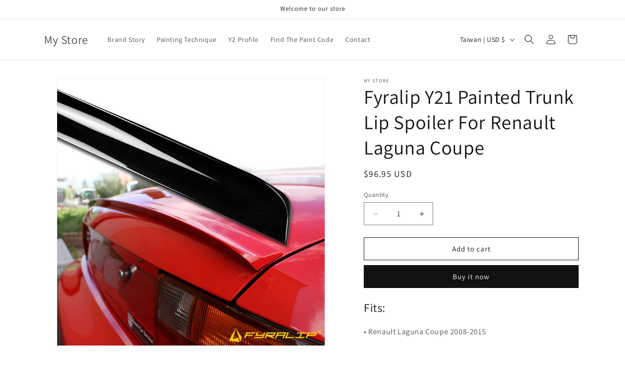

--- FILE ---
content_type: text/html; charset=utf-8
request_url: https://fyralip.com/products/fyralip-y21-painted-trunk-lip-spoiler-for-renault-laguna-coupe
body_size: 27202
content:
<!doctype html>
<html class="no-js" lang="en">
  <head>
    <meta charset="utf-8">
    <meta http-equiv="X-UA-Compatible" content="IE=edge">
    <meta name="viewport" content="width=device-width,initial-scale=1">
    <meta name="theme-color" content="">
    <link rel="canonical" href="https://fyralip.com/products/fyralip-y21-painted-trunk-lip-spoiler-for-renault-laguna-coupe"><link rel="preconnect" href="https://fonts.shopifycdn.com" crossorigin><title>
      Fyralip Y21 Painted Trunk Lip Spoiler For Renault Laguna Coupe
 &ndash; My Store</title>

    
      <meta name="description" content="Fits: • Renault Laguna Coupe 2008-2015 Description: • Brand new Fyralip Y21 trunk lip spoiler. • After purchasing, please message us with your specified color and code (e.g., BMW Alpine White III code: 300). If no color is specified, the default color will be Glossy Black. • The back comes pre-applied with 3M double-si">
    

    

<meta property="og:site_name" content="My Store">
<meta property="og:url" content="https://fyralip.com/products/fyralip-y21-painted-trunk-lip-spoiler-for-renault-laguna-coupe">
<meta property="og:title" content="Fyralip Y21 Painted Trunk Lip Spoiler For Renault Laguna Coupe">
<meta property="og:type" content="product">
<meta property="og:description" content="Fits: • Renault Laguna Coupe 2008-2015 Description: • Brand new Fyralip Y21 trunk lip spoiler. • After purchasing, please message us with your specified color and code (e.g., BMW Alpine White III code: 300). If no color is specified, the default color will be Glossy Black. • The back comes pre-applied with 3M double-si"><meta property="og:image" content="http://fyralip.com/cdn/shop/files/custom.y21-1_e405b276-f894-443b-af7c-64970a16a534.jpg?v=1718790353">
  <meta property="og:image:secure_url" content="https://fyralip.com/cdn/shop/files/custom.y21-1_e405b276-f894-443b-af7c-64970a16a534.jpg?v=1718790353">
  <meta property="og:image:width" content="1000">
  <meta property="og:image:height" content="1000"><meta property="og:price:amount" content="96.95">
  <meta property="og:price:currency" content="USD"><meta name="twitter:card" content="summary_large_image">
<meta name="twitter:title" content="Fyralip Y21 Painted Trunk Lip Spoiler For Renault Laguna Coupe">
<meta name="twitter:description" content="Fits: • Renault Laguna Coupe 2008-2015 Description: • Brand new Fyralip Y21 trunk lip spoiler. • After purchasing, please message us with your specified color and code (e.g., BMW Alpine White III code: 300). If no color is specified, the default color will be Glossy Black. • The back comes pre-applied with 3M double-si">


    <script src="//fyralip.com/cdn/shop/t/1/assets/constants.js?v=58251544750838685771713929634" defer="defer"></script>
    <script src="//fyralip.com/cdn/shop/t/1/assets/pubsub.js?v=158357773527763999511713929634" defer="defer"></script>
    <script src="//fyralip.com/cdn/shop/t/1/assets/global.js?v=37284204640041572741713929634" defer="defer"></script><script src="//fyralip.com/cdn/shop/t/1/assets/animations.js?v=88693664871331136111713929633" defer="defer"></script><script>window.performance && window.performance.mark && window.performance.mark('shopify.content_for_header.start');</script><meta id="shopify-digital-wallet" name="shopify-digital-wallet" content="/57012224075/digital_wallets/dialog">
<meta name="shopify-checkout-api-token" content="fb3af2aae9d5be078dee0d14119fafdf">
<meta id="in-context-paypal-metadata" data-shop-id="57012224075" data-venmo-supported="false" data-environment="production" data-locale="en_US" data-paypal-v4="true" data-currency="USD">
<link rel="alternate" type="application/json+oembed" href="https://fyralip.com/products/fyralip-y21-painted-trunk-lip-spoiler-for-renault-laguna-coupe.oembed">
<script async="async" src="/checkouts/internal/preloads.js?locale=en-TW"></script>
<script id="shopify-features" type="application/json">{"accessToken":"fb3af2aae9d5be078dee0d14119fafdf","betas":["rich-media-storefront-analytics"],"domain":"fyralip.com","predictiveSearch":true,"shopId":57012224075,"locale":"en"}</script>
<script>var Shopify = Shopify || {};
Shopify.shop = "e3d6f4-85.myshopify.com";
Shopify.locale = "en";
Shopify.currency = {"active":"USD","rate":"1.0"};
Shopify.country = "TW";
Shopify.theme = {"name":"Dawn","id":124810494027,"schema_name":"Dawn","schema_version":"13.0.1","theme_store_id":887,"role":"main"};
Shopify.theme.handle = "null";
Shopify.theme.style = {"id":null,"handle":null};
Shopify.cdnHost = "fyralip.com/cdn";
Shopify.routes = Shopify.routes || {};
Shopify.routes.root = "/";</script>
<script type="module">!function(o){(o.Shopify=o.Shopify||{}).modules=!0}(window);</script>
<script>!function(o){function n(){var o=[];function n(){o.push(Array.prototype.slice.apply(arguments))}return n.q=o,n}var t=o.Shopify=o.Shopify||{};t.loadFeatures=n(),t.autoloadFeatures=n()}(window);</script>
<script id="shop-js-analytics" type="application/json">{"pageType":"product"}</script>
<script defer="defer" async type="module" src="//fyralip.com/cdn/shopifycloud/shop-js/modules/v2/client.init-shop-cart-sync_BT-GjEfc.en.esm.js"></script>
<script defer="defer" async type="module" src="//fyralip.com/cdn/shopifycloud/shop-js/modules/v2/chunk.common_D58fp_Oc.esm.js"></script>
<script defer="defer" async type="module" src="//fyralip.com/cdn/shopifycloud/shop-js/modules/v2/chunk.modal_xMitdFEc.esm.js"></script>
<script type="module">
  await import("//fyralip.com/cdn/shopifycloud/shop-js/modules/v2/client.init-shop-cart-sync_BT-GjEfc.en.esm.js");
await import("//fyralip.com/cdn/shopifycloud/shop-js/modules/v2/chunk.common_D58fp_Oc.esm.js");
await import("//fyralip.com/cdn/shopifycloud/shop-js/modules/v2/chunk.modal_xMitdFEc.esm.js");

  window.Shopify.SignInWithShop?.initShopCartSync?.({"fedCMEnabled":true,"windoidEnabled":true});

</script>
<script id="__st">var __st={"a":57012224075,"offset":28800,"reqid":"1739c202-acb9-4b28-9e19-063a9a1690b2-1769085314","pageurl":"fyralip.com\/products\/fyralip-y21-painted-trunk-lip-spoiler-for-renault-laguna-coupe","u":"f1cd0eae89a0","p":"product","rtyp":"product","rid":7158776299595};</script>
<script>window.ShopifyPaypalV4VisibilityTracking = true;</script>
<script id="captcha-bootstrap">!function(){'use strict';const t='contact',e='account',n='new_comment',o=[[t,t],['blogs',n],['comments',n],[t,'customer']],c=[[e,'customer_login'],[e,'guest_login'],[e,'recover_customer_password'],[e,'create_customer']],r=t=>t.map((([t,e])=>`form[action*='/${t}']:not([data-nocaptcha='true']) input[name='form_type'][value='${e}']`)).join(','),a=t=>()=>t?[...document.querySelectorAll(t)].map((t=>t.form)):[];function s(){const t=[...o],e=r(t);return a(e)}const i='password',u='form_key',d=['recaptcha-v3-token','g-recaptcha-response','h-captcha-response',i],f=()=>{try{return window.sessionStorage}catch{return}},m='__shopify_v',_=t=>t.elements[u];function p(t,e,n=!1){try{const o=window.sessionStorage,c=JSON.parse(o.getItem(e)),{data:r}=function(t){const{data:e,action:n}=t;return t[m]||n?{data:e,action:n}:{data:t,action:n}}(c);for(const[e,n]of Object.entries(r))t.elements[e]&&(t.elements[e].value=n);n&&o.removeItem(e)}catch(o){console.error('form repopulation failed',{error:o})}}const l='form_type',E='cptcha';function T(t){t.dataset[E]=!0}const w=window,h=w.document,L='Shopify',v='ce_forms',y='captcha';let A=!1;((t,e)=>{const n=(g='f06e6c50-85a8-45c8-87d0-21a2b65856fe',I='https://cdn.shopify.com/shopifycloud/storefront-forms-hcaptcha/ce_storefront_forms_captcha_hcaptcha.v1.5.2.iife.js',D={infoText:'Protected by hCaptcha',privacyText:'Privacy',termsText:'Terms'},(t,e,n)=>{const o=w[L][v],c=o.bindForm;if(c)return c(t,g,e,D).then(n);var r;o.q.push([[t,g,e,D],n]),r=I,A||(h.body.append(Object.assign(h.createElement('script'),{id:'captcha-provider',async:!0,src:r})),A=!0)});var g,I,D;w[L]=w[L]||{},w[L][v]=w[L][v]||{},w[L][v].q=[],w[L][y]=w[L][y]||{},w[L][y].protect=function(t,e){n(t,void 0,e),T(t)},Object.freeze(w[L][y]),function(t,e,n,w,h,L){const[v,y,A,g]=function(t,e,n){const i=e?o:[],u=t?c:[],d=[...i,...u],f=r(d),m=r(i),_=r(d.filter((([t,e])=>n.includes(e))));return[a(f),a(m),a(_),s()]}(w,h,L),I=t=>{const e=t.target;return e instanceof HTMLFormElement?e:e&&e.form},D=t=>v().includes(t);t.addEventListener('submit',(t=>{const e=I(t);if(!e)return;const n=D(e)&&!e.dataset.hcaptchaBound&&!e.dataset.recaptchaBound,o=_(e),c=g().includes(e)&&(!o||!o.value);(n||c)&&t.preventDefault(),c&&!n&&(function(t){try{if(!f())return;!function(t){const e=f();if(!e)return;const n=_(t);if(!n)return;const o=n.value;o&&e.removeItem(o)}(t);const e=Array.from(Array(32),(()=>Math.random().toString(36)[2])).join('');!function(t,e){_(t)||t.append(Object.assign(document.createElement('input'),{type:'hidden',name:u})),t.elements[u].value=e}(t,e),function(t,e){const n=f();if(!n)return;const o=[...t.querySelectorAll(`input[type='${i}']`)].map((({name:t})=>t)),c=[...d,...o],r={};for(const[a,s]of new FormData(t).entries())c.includes(a)||(r[a]=s);n.setItem(e,JSON.stringify({[m]:1,action:t.action,data:r}))}(t,e)}catch(e){console.error('failed to persist form',e)}}(e),e.submit())}));const S=(t,e)=>{t&&!t.dataset[E]&&(n(t,e.some((e=>e===t))),T(t))};for(const o of['focusin','change'])t.addEventListener(o,(t=>{const e=I(t);D(e)&&S(e,y())}));const B=e.get('form_key'),M=e.get(l),P=B&&M;t.addEventListener('DOMContentLoaded',(()=>{const t=y();if(P)for(const e of t)e.elements[l].value===M&&p(e,B);[...new Set([...A(),...v().filter((t=>'true'===t.dataset.shopifyCaptcha))])].forEach((e=>S(e,t)))}))}(h,new URLSearchParams(w.location.search),n,t,e,['guest_login'])})(!0,!0)}();</script>
<script integrity="sha256-4kQ18oKyAcykRKYeNunJcIwy7WH5gtpwJnB7kiuLZ1E=" data-source-attribution="shopify.loadfeatures" defer="defer" src="//fyralip.com/cdn/shopifycloud/storefront/assets/storefront/load_feature-a0a9edcb.js" crossorigin="anonymous"></script>
<script data-source-attribution="shopify.dynamic_checkout.dynamic.init">var Shopify=Shopify||{};Shopify.PaymentButton=Shopify.PaymentButton||{isStorefrontPortableWallets:!0,init:function(){window.Shopify.PaymentButton.init=function(){};var t=document.createElement("script");t.src="https://fyralip.com/cdn/shopifycloud/portable-wallets/latest/portable-wallets.en.js",t.type="module",document.head.appendChild(t)}};
</script>
<script data-source-attribution="shopify.dynamic_checkout.buyer_consent">
  function portableWalletsHideBuyerConsent(e){var t=document.getElementById("shopify-buyer-consent"),n=document.getElementById("shopify-subscription-policy-button");t&&n&&(t.classList.add("hidden"),t.setAttribute("aria-hidden","true"),n.removeEventListener("click",e))}function portableWalletsShowBuyerConsent(e){var t=document.getElementById("shopify-buyer-consent"),n=document.getElementById("shopify-subscription-policy-button");t&&n&&(t.classList.remove("hidden"),t.removeAttribute("aria-hidden"),n.addEventListener("click",e))}window.Shopify?.PaymentButton&&(window.Shopify.PaymentButton.hideBuyerConsent=portableWalletsHideBuyerConsent,window.Shopify.PaymentButton.showBuyerConsent=portableWalletsShowBuyerConsent);
</script>
<script>
  function portableWalletsCleanup(e){e&&e.src&&console.error("Failed to load portable wallets script "+e.src);var t=document.querySelectorAll("shopify-accelerated-checkout .shopify-payment-button__skeleton, shopify-accelerated-checkout-cart .wallet-cart-button__skeleton"),e=document.getElementById("shopify-buyer-consent");for(let e=0;e<t.length;e++)t[e].remove();e&&e.remove()}function portableWalletsNotLoadedAsModule(e){e instanceof ErrorEvent&&"string"==typeof e.message&&e.message.includes("import.meta")&&"string"==typeof e.filename&&e.filename.includes("portable-wallets")&&(window.removeEventListener("error",portableWalletsNotLoadedAsModule),window.Shopify.PaymentButton.failedToLoad=e,"loading"===document.readyState?document.addEventListener("DOMContentLoaded",window.Shopify.PaymentButton.init):window.Shopify.PaymentButton.init())}window.addEventListener("error",portableWalletsNotLoadedAsModule);
</script>

<script type="module" src="https://fyralip.com/cdn/shopifycloud/portable-wallets/latest/portable-wallets.en.js" onError="portableWalletsCleanup(this)" crossorigin="anonymous"></script>
<script nomodule>
  document.addEventListener("DOMContentLoaded", portableWalletsCleanup);
</script>

<link id="shopify-accelerated-checkout-styles" rel="stylesheet" media="screen" href="https://fyralip.com/cdn/shopifycloud/portable-wallets/latest/accelerated-checkout-backwards-compat.css" crossorigin="anonymous">
<style id="shopify-accelerated-checkout-cart">
        #shopify-buyer-consent {
  margin-top: 1em;
  display: inline-block;
  width: 100%;
}

#shopify-buyer-consent.hidden {
  display: none;
}

#shopify-subscription-policy-button {
  background: none;
  border: none;
  padding: 0;
  text-decoration: underline;
  font-size: inherit;
  cursor: pointer;
}

#shopify-subscription-policy-button::before {
  box-shadow: none;
}

      </style>
<script id="sections-script" data-sections="header" defer="defer" src="//fyralip.com/cdn/shop/t/1/compiled_assets/scripts.js?v=18"></script>
<script>window.performance && window.performance.mark && window.performance.mark('shopify.content_for_header.end');</script>


    <style data-shopify>
      @font-face {
  font-family: Assistant;
  font-weight: 400;
  font-style: normal;
  font-display: swap;
  src: url("//fyralip.com/cdn/fonts/assistant/assistant_n4.9120912a469cad1cc292572851508ca49d12e768.woff2") format("woff2"),
       url("//fyralip.com/cdn/fonts/assistant/assistant_n4.6e9875ce64e0fefcd3f4446b7ec9036b3ddd2985.woff") format("woff");
}

      @font-face {
  font-family: Assistant;
  font-weight: 700;
  font-style: normal;
  font-display: swap;
  src: url("//fyralip.com/cdn/fonts/assistant/assistant_n7.bf44452348ec8b8efa3aa3068825305886b1c83c.woff2") format("woff2"),
       url("//fyralip.com/cdn/fonts/assistant/assistant_n7.0c887fee83f6b3bda822f1150b912c72da0f7b64.woff") format("woff");
}

      
      
      @font-face {
  font-family: Assistant;
  font-weight: 400;
  font-style: normal;
  font-display: swap;
  src: url("//fyralip.com/cdn/fonts/assistant/assistant_n4.9120912a469cad1cc292572851508ca49d12e768.woff2") format("woff2"),
       url("//fyralip.com/cdn/fonts/assistant/assistant_n4.6e9875ce64e0fefcd3f4446b7ec9036b3ddd2985.woff") format("woff");
}


      
        :root,
        .color-scheme-1 {
          --color-background: 255,255,255;
        
          --gradient-background: #ffffff;
        

        

        --color-foreground: 18,18,18;
        --color-background-contrast: 191,191,191;
        --color-shadow: 18,18,18;
        --color-button: 18,18,18;
        --color-button-text: 255,255,255;
        --color-secondary-button: 255,255,255;
        --color-secondary-button-text: 18,18,18;
        --color-link: 18,18,18;
        --color-badge-foreground: 18,18,18;
        --color-badge-background: 255,255,255;
        --color-badge-border: 18,18,18;
        --payment-terms-background-color: rgb(255 255 255);
      }
      
        
        .color-scheme-2 {
          --color-background: 243,243,243;
        
          --gradient-background: #f3f3f3;
        

        

        --color-foreground: 18,18,18;
        --color-background-contrast: 179,179,179;
        --color-shadow: 18,18,18;
        --color-button: 18,18,18;
        --color-button-text: 243,243,243;
        --color-secondary-button: 243,243,243;
        --color-secondary-button-text: 18,18,18;
        --color-link: 18,18,18;
        --color-badge-foreground: 18,18,18;
        --color-badge-background: 243,243,243;
        --color-badge-border: 18,18,18;
        --payment-terms-background-color: rgb(243 243 243);
      }
      
        
        .color-scheme-3 {
          --color-background: 36,40,51;
        
          --gradient-background: #242833;
        

        

        --color-foreground: 255,255,255;
        --color-background-contrast: 47,52,66;
        --color-shadow: 18,18,18;
        --color-button: 255,255,255;
        --color-button-text: 0,0,0;
        --color-secondary-button: 36,40,51;
        --color-secondary-button-text: 255,255,255;
        --color-link: 255,255,255;
        --color-badge-foreground: 255,255,255;
        --color-badge-background: 36,40,51;
        --color-badge-border: 255,255,255;
        --payment-terms-background-color: rgb(36 40 51);
      }
      
        
        .color-scheme-4 {
          --color-background: 18,18,18;
        
          --gradient-background: #121212;
        

        

        --color-foreground: 255,255,255;
        --color-background-contrast: 146,146,146;
        --color-shadow: 18,18,18;
        --color-button: 255,255,255;
        --color-button-text: 18,18,18;
        --color-secondary-button: 18,18,18;
        --color-secondary-button-text: 255,255,255;
        --color-link: 255,255,255;
        --color-badge-foreground: 255,255,255;
        --color-badge-background: 18,18,18;
        --color-badge-border: 255,255,255;
        --payment-terms-background-color: rgb(18 18 18);
      }
      
        
        .color-scheme-5 {
          --color-background: 51,79,180;
        
          --gradient-background: #334fb4;
        

        

        --color-foreground: 255,255,255;
        --color-background-contrast: 23,35,81;
        --color-shadow: 18,18,18;
        --color-button: 255,255,255;
        --color-button-text: 51,79,180;
        --color-secondary-button: 51,79,180;
        --color-secondary-button-text: 255,255,255;
        --color-link: 255,255,255;
        --color-badge-foreground: 255,255,255;
        --color-badge-background: 51,79,180;
        --color-badge-border: 255,255,255;
        --payment-terms-background-color: rgb(51 79 180);
      }
      

      body, .color-scheme-1, .color-scheme-2, .color-scheme-3, .color-scheme-4, .color-scheme-5 {
        color: rgba(var(--color-foreground), 0.75);
        background-color: rgb(var(--color-background));
      }

      :root {
        --font-body-family: Assistant, sans-serif;
        --font-body-style: normal;
        --font-body-weight: 400;
        --font-body-weight-bold: 700;

        --font-heading-family: Assistant, sans-serif;
        --font-heading-style: normal;
        --font-heading-weight: 400;

        --font-body-scale: 1.0;
        --font-heading-scale: 1.0;

        --media-padding: px;
        --media-border-opacity: 0.05;
        --media-border-width: 1px;
        --media-radius: 0px;
        --media-shadow-opacity: 0.0;
        --media-shadow-horizontal-offset: 0px;
        --media-shadow-vertical-offset: 4px;
        --media-shadow-blur-radius: 5px;
        --media-shadow-visible: 0;

        --page-width: 120rem;
        --page-width-margin: 0rem;

        --product-card-image-padding: 0.0rem;
        --product-card-corner-radius: 0.0rem;
        --product-card-text-alignment: left;
        --product-card-border-width: 0.0rem;
        --product-card-border-opacity: 0.1;
        --product-card-shadow-opacity: 0.0;
        --product-card-shadow-visible: 0;
        --product-card-shadow-horizontal-offset: 0.0rem;
        --product-card-shadow-vertical-offset: 0.4rem;
        --product-card-shadow-blur-radius: 0.5rem;

        --collection-card-image-padding: 0.0rem;
        --collection-card-corner-radius: 0.0rem;
        --collection-card-text-alignment: left;
        --collection-card-border-width: 0.0rem;
        --collection-card-border-opacity: 0.1;
        --collection-card-shadow-opacity: 0.0;
        --collection-card-shadow-visible: 0;
        --collection-card-shadow-horizontal-offset: 0.0rem;
        --collection-card-shadow-vertical-offset: 0.4rem;
        --collection-card-shadow-blur-radius: 0.5rem;

        --blog-card-image-padding: 0.0rem;
        --blog-card-corner-radius: 0.0rem;
        --blog-card-text-alignment: left;
        --blog-card-border-width: 0.0rem;
        --blog-card-border-opacity: 0.1;
        --blog-card-shadow-opacity: 0.0;
        --blog-card-shadow-visible: 0;
        --blog-card-shadow-horizontal-offset: 0.0rem;
        --blog-card-shadow-vertical-offset: 0.4rem;
        --blog-card-shadow-blur-radius: 0.5rem;

        --badge-corner-radius: 4.0rem;

        --popup-border-width: 1px;
        --popup-border-opacity: 0.1;
        --popup-corner-radius: 0px;
        --popup-shadow-opacity: 0.05;
        --popup-shadow-horizontal-offset: 0px;
        --popup-shadow-vertical-offset: 4px;
        --popup-shadow-blur-radius: 5px;

        --drawer-border-width: 1px;
        --drawer-border-opacity: 0.1;
        --drawer-shadow-opacity: 0.0;
        --drawer-shadow-horizontal-offset: 0px;
        --drawer-shadow-vertical-offset: 4px;
        --drawer-shadow-blur-radius: 5px;

        --spacing-sections-desktop: 0px;
        --spacing-sections-mobile: 0px;

        --grid-desktop-vertical-spacing: 8px;
        --grid-desktop-horizontal-spacing: 8px;
        --grid-mobile-vertical-spacing: 4px;
        --grid-mobile-horizontal-spacing: 4px;

        --text-boxes-border-opacity: 0.1;
        --text-boxes-border-width: 0px;
        --text-boxes-radius: 0px;
        --text-boxes-shadow-opacity: 0.0;
        --text-boxes-shadow-visible: 0;
        --text-boxes-shadow-horizontal-offset: 0px;
        --text-boxes-shadow-vertical-offset: 4px;
        --text-boxes-shadow-blur-radius: 5px;

        --buttons-radius: 0px;
        --buttons-radius-outset: 0px;
        --buttons-border-width: 1px;
        --buttons-border-opacity: 1.0;
        --buttons-shadow-opacity: 0.0;
        --buttons-shadow-visible: 0;
        --buttons-shadow-horizontal-offset: 0px;
        --buttons-shadow-vertical-offset: 4px;
        --buttons-shadow-blur-radius: 5px;
        --buttons-border-offset: 0px;

        --inputs-radius: 0px;
        --inputs-border-width: 1px;
        --inputs-border-opacity: 0.55;
        --inputs-shadow-opacity: 0.0;
        --inputs-shadow-horizontal-offset: 0px;
        --inputs-margin-offset: 0px;
        --inputs-shadow-vertical-offset: 4px;
        --inputs-shadow-blur-radius: 5px;
        --inputs-radius-outset: 0px;

        --variant-pills-radius: 40px;
        --variant-pills-border-width: 1px;
        --variant-pills-border-opacity: 0.55;
        --variant-pills-shadow-opacity: 0.0;
        --variant-pills-shadow-horizontal-offset: 0px;
        --variant-pills-shadow-vertical-offset: 4px;
        --variant-pills-shadow-blur-radius: 5px;
      }

      *,
      *::before,
      *::after {
        box-sizing: inherit;
      }

      html {
        box-sizing: border-box;
        font-size: calc(var(--font-body-scale) * 62.5%);
        height: 100%;
      }

      body {
        display: grid;
        grid-template-rows: auto auto 1fr auto;
        grid-template-columns: 100%;
        min-height: 100%;
        margin: 0;
        font-size: 1.5rem;
        letter-spacing: 0.06rem;
        line-height: calc(1 + 0.8 / var(--font-body-scale));
        font-family: var(--font-body-family);
        font-style: var(--font-body-style);
        font-weight: var(--font-body-weight);
      }

      @media screen and (min-width: 750px) {
        body {
          font-size: 1.6rem;
        }
      }
    </style>

    <link href="//fyralip.com/cdn/shop/t/1/assets/base.css?v=93405971894151239851713929633" rel="stylesheet" type="text/css" media="all" />
<link rel="preload" as="font" href="//fyralip.com/cdn/fonts/assistant/assistant_n4.9120912a469cad1cc292572851508ca49d12e768.woff2" type="font/woff2" crossorigin><link rel="preload" as="font" href="//fyralip.com/cdn/fonts/assistant/assistant_n4.9120912a469cad1cc292572851508ca49d12e768.woff2" type="font/woff2" crossorigin><link href="//fyralip.com/cdn/shop/t/1/assets/component-localization-form.css?v=124545717069420038221713929634" rel="stylesheet" type="text/css" media="all" />
      <script src="//fyralip.com/cdn/shop/t/1/assets/localization-form.js?v=169565320306168926741713929634" defer="defer"></script><link
        rel="stylesheet"
        href="//fyralip.com/cdn/shop/t/1/assets/component-predictive-search.css?v=118923337488134913561713929634"
        media="print"
        onload="this.media='all'"
      ><script>
      document.documentElement.className = document.documentElement.className.replace('no-js', 'js');
      if (Shopify.designMode) {
        document.documentElement.classList.add('shopify-design-mode');
      }
    </script>
  <link href="https://monorail-edge.shopifysvc.com" rel="dns-prefetch">
<script>(function(){if ("sendBeacon" in navigator && "performance" in window) {try {var session_token_from_headers = performance.getEntriesByType('navigation')[0].serverTiming.find(x => x.name == '_s').description;} catch {var session_token_from_headers = undefined;}var session_cookie_matches = document.cookie.match(/_shopify_s=([^;]*)/);var session_token_from_cookie = session_cookie_matches && session_cookie_matches.length === 2 ? session_cookie_matches[1] : "";var session_token = session_token_from_headers || session_token_from_cookie || "";function handle_abandonment_event(e) {var entries = performance.getEntries().filter(function(entry) {return /monorail-edge.shopifysvc.com/.test(entry.name);});if (!window.abandonment_tracked && entries.length === 0) {window.abandonment_tracked = true;var currentMs = Date.now();var navigation_start = performance.timing.navigationStart;var payload = {shop_id: 57012224075,url: window.location.href,navigation_start,duration: currentMs - navigation_start,session_token,page_type: "product"};window.navigator.sendBeacon("https://monorail-edge.shopifysvc.com/v1/produce", JSON.stringify({schema_id: "online_store_buyer_site_abandonment/1.1",payload: payload,metadata: {event_created_at_ms: currentMs,event_sent_at_ms: currentMs}}));}}window.addEventListener('pagehide', handle_abandonment_event);}}());</script>
<script id="web-pixels-manager-setup">(function e(e,d,r,n,o){if(void 0===o&&(o={}),!Boolean(null===(a=null===(i=window.Shopify)||void 0===i?void 0:i.analytics)||void 0===a?void 0:a.replayQueue)){var i,a;window.Shopify=window.Shopify||{};var t=window.Shopify;t.analytics=t.analytics||{};var s=t.analytics;s.replayQueue=[],s.publish=function(e,d,r){return s.replayQueue.push([e,d,r]),!0};try{self.performance.mark("wpm:start")}catch(e){}var l=function(){var e={modern:/Edge?\/(1{2}[4-9]|1[2-9]\d|[2-9]\d{2}|\d{4,})\.\d+(\.\d+|)|Firefox\/(1{2}[4-9]|1[2-9]\d|[2-9]\d{2}|\d{4,})\.\d+(\.\d+|)|Chrom(ium|e)\/(9{2}|\d{3,})\.\d+(\.\d+|)|(Maci|X1{2}).+ Version\/(15\.\d+|(1[6-9]|[2-9]\d|\d{3,})\.\d+)([,.]\d+|)( \(\w+\)|)( Mobile\/\w+|) Safari\/|Chrome.+OPR\/(9{2}|\d{3,})\.\d+\.\d+|(CPU[ +]OS|iPhone[ +]OS|CPU[ +]iPhone|CPU IPhone OS|CPU iPad OS)[ +]+(15[._]\d+|(1[6-9]|[2-9]\d|\d{3,})[._]\d+)([._]\d+|)|Android:?[ /-](13[3-9]|1[4-9]\d|[2-9]\d{2}|\d{4,})(\.\d+|)(\.\d+|)|Android.+Firefox\/(13[5-9]|1[4-9]\d|[2-9]\d{2}|\d{4,})\.\d+(\.\d+|)|Android.+Chrom(ium|e)\/(13[3-9]|1[4-9]\d|[2-9]\d{2}|\d{4,})\.\d+(\.\d+|)|SamsungBrowser\/([2-9]\d|\d{3,})\.\d+/,legacy:/Edge?\/(1[6-9]|[2-9]\d|\d{3,})\.\d+(\.\d+|)|Firefox\/(5[4-9]|[6-9]\d|\d{3,})\.\d+(\.\d+|)|Chrom(ium|e)\/(5[1-9]|[6-9]\d|\d{3,})\.\d+(\.\d+|)([\d.]+$|.*Safari\/(?![\d.]+ Edge\/[\d.]+$))|(Maci|X1{2}).+ Version\/(10\.\d+|(1[1-9]|[2-9]\d|\d{3,})\.\d+)([,.]\d+|)( \(\w+\)|)( Mobile\/\w+|) Safari\/|Chrome.+OPR\/(3[89]|[4-9]\d|\d{3,})\.\d+\.\d+|(CPU[ +]OS|iPhone[ +]OS|CPU[ +]iPhone|CPU IPhone OS|CPU iPad OS)[ +]+(10[._]\d+|(1[1-9]|[2-9]\d|\d{3,})[._]\d+)([._]\d+|)|Android:?[ /-](13[3-9]|1[4-9]\d|[2-9]\d{2}|\d{4,})(\.\d+|)(\.\d+|)|Mobile Safari.+OPR\/([89]\d|\d{3,})\.\d+\.\d+|Android.+Firefox\/(13[5-9]|1[4-9]\d|[2-9]\d{2}|\d{4,})\.\d+(\.\d+|)|Android.+Chrom(ium|e)\/(13[3-9]|1[4-9]\d|[2-9]\d{2}|\d{4,})\.\d+(\.\d+|)|Android.+(UC? ?Browser|UCWEB|U3)[ /]?(15\.([5-9]|\d{2,})|(1[6-9]|[2-9]\d|\d{3,})\.\d+)\.\d+|SamsungBrowser\/(5\.\d+|([6-9]|\d{2,})\.\d+)|Android.+MQ{2}Browser\/(14(\.(9|\d{2,})|)|(1[5-9]|[2-9]\d|\d{3,})(\.\d+|))(\.\d+|)|K[Aa][Ii]OS\/(3\.\d+|([4-9]|\d{2,})\.\d+)(\.\d+|)/},d=e.modern,r=e.legacy,n=navigator.userAgent;return n.match(d)?"modern":n.match(r)?"legacy":"unknown"}(),u="modern"===l?"modern":"legacy",c=(null!=n?n:{modern:"",legacy:""})[u],f=function(e){return[e.baseUrl,"/wpm","/b",e.hashVersion,"modern"===e.buildTarget?"m":"l",".js"].join("")}({baseUrl:d,hashVersion:r,buildTarget:u}),m=function(e){var d=e.version,r=e.bundleTarget,n=e.surface,o=e.pageUrl,i=e.monorailEndpoint;return{emit:function(e){var a=e.status,t=e.errorMsg,s=(new Date).getTime(),l=JSON.stringify({metadata:{event_sent_at_ms:s},events:[{schema_id:"web_pixels_manager_load/3.1",payload:{version:d,bundle_target:r,page_url:o,status:a,surface:n,error_msg:t},metadata:{event_created_at_ms:s}}]});if(!i)return console&&console.warn&&console.warn("[Web Pixels Manager] No Monorail endpoint provided, skipping logging."),!1;try{return self.navigator.sendBeacon.bind(self.navigator)(i,l)}catch(e){}var u=new XMLHttpRequest;try{return u.open("POST",i,!0),u.setRequestHeader("Content-Type","text/plain"),u.send(l),!0}catch(e){return console&&console.warn&&console.warn("[Web Pixels Manager] Got an unhandled error while logging to Monorail."),!1}}}}({version:r,bundleTarget:l,surface:e.surface,pageUrl:self.location.href,monorailEndpoint:e.monorailEndpoint});try{o.browserTarget=l,function(e){var d=e.src,r=e.async,n=void 0===r||r,o=e.onload,i=e.onerror,a=e.sri,t=e.scriptDataAttributes,s=void 0===t?{}:t,l=document.createElement("script"),u=document.querySelector("head"),c=document.querySelector("body");if(l.async=n,l.src=d,a&&(l.integrity=a,l.crossOrigin="anonymous"),s)for(var f in s)if(Object.prototype.hasOwnProperty.call(s,f))try{l.dataset[f]=s[f]}catch(e){}if(o&&l.addEventListener("load",o),i&&l.addEventListener("error",i),u)u.appendChild(l);else{if(!c)throw new Error("Did not find a head or body element to append the script");c.appendChild(l)}}({src:f,async:!0,onload:function(){if(!function(){var e,d;return Boolean(null===(d=null===(e=window.Shopify)||void 0===e?void 0:e.analytics)||void 0===d?void 0:d.initialized)}()){var d=window.webPixelsManager.init(e)||void 0;if(d){var r=window.Shopify.analytics;r.replayQueue.forEach((function(e){var r=e[0],n=e[1],o=e[2];d.publishCustomEvent(r,n,o)})),r.replayQueue=[],r.publish=d.publishCustomEvent,r.visitor=d.visitor,r.initialized=!0}}},onerror:function(){return m.emit({status:"failed",errorMsg:"".concat(f," has failed to load")})},sri:function(e){var d=/^sha384-[A-Za-z0-9+/=]+$/;return"string"==typeof e&&d.test(e)}(c)?c:"",scriptDataAttributes:o}),m.emit({status:"loading"})}catch(e){m.emit({status:"failed",errorMsg:(null==e?void 0:e.message)||"Unknown error"})}}})({shopId: 57012224075,storefrontBaseUrl: "https://fyralip.com",extensionsBaseUrl: "https://extensions.shopifycdn.com/cdn/shopifycloud/web-pixels-manager",monorailEndpoint: "https://monorail-edge.shopifysvc.com/unstable/produce_batch",surface: "storefront-renderer",enabledBetaFlags: ["2dca8a86"],webPixelsConfigList: [{"id":"shopify-app-pixel","configuration":"{}","eventPayloadVersion":"v1","runtimeContext":"STRICT","scriptVersion":"0450","apiClientId":"shopify-pixel","type":"APP","privacyPurposes":["ANALYTICS","MARKETING"]},{"id":"shopify-custom-pixel","eventPayloadVersion":"v1","runtimeContext":"LAX","scriptVersion":"0450","apiClientId":"shopify-pixel","type":"CUSTOM","privacyPurposes":["ANALYTICS","MARKETING"]}],isMerchantRequest: false,initData: {"shop":{"name":"My Store","paymentSettings":{"currencyCode":"USD"},"myshopifyDomain":"e3d6f4-85.myshopify.com","countryCode":"TW","storefrontUrl":"https:\/\/fyralip.com"},"customer":null,"cart":null,"checkout":null,"productVariants":[{"price":{"amount":96.95,"currencyCode":"USD"},"product":{"title":"Fyralip Y21 Painted Trunk Lip Spoiler For Renault Laguna Coupe","vendor":"My Store","id":"7158776299595","untranslatedTitle":"Fyralip Y21 Painted Trunk Lip Spoiler For Renault Laguna Coupe","url":"\/products\/fyralip-y21-painted-trunk-lip-spoiler-for-renault-laguna-coupe","type":""},"id":"40863983042635","image":{"src":"\/\/fyralip.com\/cdn\/shop\/files\/custom.y21-1_e405b276-f894-443b-af7c-64970a16a534.jpg?v=1718790353"},"sku":"GL08RENLAG.CP-TK-Y2.21","title":"Default Title","untranslatedTitle":"Default Title"}],"purchasingCompany":null},},"https://fyralip.com/cdn","fcfee988w5aeb613cpc8e4bc33m6693e112",{"modern":"","legacy":""},{"shopId":"57012224075","storefrontBaseUrl":"https:\/\/fyralip.com","extensionBaseUrl":"https:\/\/extensions.shopifycdn.com\/cdn\/shopifycloud\/web-pixels-manager","surface":"storefront-renderer","enabledBetaFlags":"[\"2dca8a86\"]","isMerchantRequest":"false","hashVersion":"fcfee988w5aeb613cpc8e4bc33m6693e112","publish":"custom","events":"[[\"page_viewed\",{}],[\"product_viewed\",{\"productVariant\":{\"price\":{\"amount\":96.95,\"currencyCode\":\"USD\"},\"product\":{\"title\":\"Fyralip Y21 Painted Trunk Lip Spoiler For Renault Laguna Coupe\",\"vendor\":\"My Store\",\"id\":\"7158776299595\",\"untranslatedTitle\":\"Fyralip Y21 Painted Trunk Lip Spoiler For Renault Laguna Coupe\",\"url\":\"\/products\/fyralip-y21-painted-trunk-lip-spoiler-for-renault-laguna-coupe\",\"type\":\"\"},\"id\":\"40863983042635\",\"image\":{\"src\":\"\/\/fyralip.com\/cdn\/shop\/files\/custom.y21-1_e405b276-f894-443b-af7c-64970a16a534.jpg?v=1718790353\"},\"sku\":\"GL08RENLAG.CP-TK-Y2.21\",\"title\":\"Default Title\",\"untranslatedTitle\":\"Default Title\"}}]]"});</script><script>
  window.ShopifyAnalytics = window.ShopifyAnalytics || {};
  window.ShopifyAnalytics.meta = window.ShopifyAnalytics.meta || {};
  window.ShopifyAnalytics.meta.currency = 'USD';
  var meta = {"product":{"id":7158776299595,"gid":"gid:\/\/shopify\/Product\/7158776299595","vendor":"My Store","type":"","handle":"fyralip-y21-painted-trunk-lip-spoiler-for-renault-laguna-coupe","variants":[{"id":40863983042635,"price":9695,"name":"Fyralip Y21 Painted Trunk Lip Spoiler For Renault Laguna Coupe","public_title":null,"sku":"GL08RENLAG.CP-TK-Y2.21"}],"remote":false},"page":{"pageType":"product","resourceType":"product","resourceId":7158776299595,"requestId":"1739c202-acb9-4b28-9e19-063a9a1690b2-1769085314"}};
  for (var attr in meta) {
    window.ShopifyAnalytics.meta[attr] = meta[attr];
  }
</script>
<script class="analytics">
  (function () {
    var customDocumentWrite = function(content) {
      var jquery = null;

      if (window.jQuery) {
        jquery = window.jQuery;
      } else if (window.Checkout && window.Checkout.$) {
        jquery = window.Checkout.$;
      }

      if (jquery) {
        jquery('body').append(content);
      }
    };

    var hasLoggedConversion = function(token) {
      if (token) {
        return document.cookie.indexOf('loggedConversion=' + token) !== -1;
      }
      return false;
    }

    var setCookieIfConversion = function(token) {
      if (token) {
        var twoMonthsFromNow = new Date(Date.now());
        twoMonthsFromNow.setMonth(twoMonthsFromNow.getMonth() + 2);

        document.cookie = 'loggedConversion=' + token + '; expires=' + twoMonthsFromNow;
      }
    }

    var trekkie = window.ShopifyAnalytics.lib = window.trekkie = window.trekkie || [];
    if (trekkie.integrations) {
      return;
    }
    trekkie.methods = [
      'identify',
      'page',
      'ready',
      'track',
      'trackForm',
      'trackLink'
    ];
    trekkie.factory = function(method) {
      return function() {
        var args = Array.prototype.slice.call(arguments);
        args.unshift(method);
        trekkie.push(args);
        return trekkie;
      };
    };
    for (var i = 0; i < trekkie.methods.length; i++) {
      var key = trekkie.methods[i];
      trekkie[key] = trekkie.factory(key);
    }
    trekkie.load = function(config) {
      trekkie.config = config || {};
      trekkie.config.initialDocumentCookie = document.cookie;
      var first = document.getElementsByTagName('script')[0];
      var script = document.createElement('script');
      script.type = 'text/javascript';
      script.onerror = function(e) {
        var scriptFallback = document.createElement('script');
        scriptFallback.type = 'text/javascript';
        scriptFallback.onerror = function(error) {
                var Monorail = {
      produce: function produce(monorailDomain, schemaId, payload) {
        var currentMs = new Date().getTime();
        var event = {
          schema_id: schemaId,
          payload: payload,
          metadata: {
            event_created_at_ms: currentMs,
            event_sent_at_ms: currentMs
          }
        };
        return Monorail.sendRequest("https://" + monorailDomain + "/v1/produce", JSON.stringify(event));
      },
      sendRequest: function sendRequest(endpointUrl, payload) {
        // Try the sendBeacon API
        if (window && window.navigator && typeof window.navigator.sendBeacon === 'function' && typeof window.Blob === 'function' && !Monorail.isIos12()) {
          var blobData = new window.Blob([payload], {
            type: 'text/plain'
          });

          if (window.navigator.sendBeacon(endpointUrl, blobData)) {
            return true;
          } // sendBeacon was not successful

        } // XHR beacon

        var xhr = new XMLHttpRequest();

        try {
          xhr.open('POST', endpointUrl);
          xhr.setRequestHeader('Content-Type', 'text/plain');
          xhr.send(payload);
        } catch (e) {
          console.log(e);
        }

        return false;
      },
      isIos12: function isIos12() {
        return window.navigator.userAgent.lastIndexOf('iPhone; CPU iPhone OS 12_') !== -1 || window.navigator.userAgent.lastIndexOf('iPad; CPU OS 12_') !== -1;
      }
    };
    Monorail.produce('monorail-edge.shopifysvc.com',
      'trekkie_storefront_load_errors/1.1',
      {shop_id: 57012224075,
      theme_id: 124810494027,
      app_name: "storefront",
      context_url: window.location.href,
      source_url: "//fyralip.com/cdn/s/trekkie.storefront.1bbfab421998800ff09850b62e84b8915387986d.min.js"});

        };
        scriptFallback.async = true;
        scriptFallback.src = '//fyralip.com/cdn/s/trekkie.storefront.1bbfab421998800ff09850b62e84b8915387986d.min.js';
        first.parentNode.insertBefore(scriptFallback, first);
      };
      script.async = true;
      script.src = '//fyralip.com/cdn/s/trekkie.storefront.1bbfab421998800ff09850b62e84b8915387986d.min.js';
      first.parentNode.insertBefore(script, first);
    };
    trekkie.load(
      {"Trekkie":{"appName":"storefront","development":false,"defaultAttributes":{"shopId":57012224075,"isMerchantRequest":null,"themeId":124810494027,"themeCityHash":"12501929543699500993","contentLanguage":"en","currency":"USD","eventMetadataId":"d69e38d5-18fb-4b11-a1b8-3aa0b2fd77b6"},"isServerSideCookieWritingEnabled":true,"monorailRegion":"shop_domain","enabledBetaFlags":["65f19447"]},"Session Attribution":{},"S2S":{"facebookCapiEnabled":false,"source":"trekkie-storefront-renderer","apiClientId":580111}}
    );

    var loaded = false;
    trekkie.ready(function() {
      if (loaded) return;
      loaded = true;

      window.ShopifyAnalytics.lib = window.trekkie;

      var originalDocumentWrite = document.write;
      document.write = customDocumentWrite;
      try { window.ShopifyAnalytics.merchantGoogleAnalytics.call(this); } catch(error) {};
      document.write = originalDocumentWrite;

      window.ShopifyAnalytics.lib.page(null,{"pageType":"product","resourceType":"product","resourceId":7158776299595,"requestId":"1739c202-acb9-4b28-9e19-063a9a1690b2-1769085314","shopifyEmitted":true});

      var match = window.location.pathname.match(/checkouts\/(.+)\/(thank_you|post_purchase)/)
      var token = match? match[1]: undefined;
      if (!hasLoggedConversion(token)) {
        setCookieIfConversion(token);
        window.ShopifyAnalytics.lib.track("Viewed Product",{"currency":"USD","variantId":40863983042635,"productId":7158776299595,"productGid":"gid:\/\/shopify\/Product\/7158776299595","name":"Fyralip Y21 Painted Trunk Lip Spoiler For Renault Laguna Coupe","price":"96.95","sku":"GL08RENLAG.CP-TK-Y2.21","brand":"My Store","variant":null,"category":"","nonInteraction":true,"remote":false},undefined,undefined,{"shopifyEmitted":true});
      window.ShopifyAnalytics.lib.track("monorail:\/\/trekkie_storefront_viewed_product\/1.1",{"currency":"USD","variantId":40863983042635,"productId":7158776299595,"productGid":"gid:\/\/shopify\/Product\/7158776299595","name":"Fyralip Y21 Painted Trunk Lip Spoiler For Renault Laguna Coupe","price":"96.95","sku":"GL08RENLAG.CP-TK-Y2.21","brand":"My Store","variant":null,"category":"","nonInteraction":true,"remote":false,"referer":"https:\/\/fyralip.com\/products\/fyralip-y21-painted-trunk-lip-spoiler-for-renault-laguna-coupe"});
      }
    });


        var eventsListenerScript = document.createElement('script');
        eventsListenerScript.async = true;
        eventsListenerScript.src = "//fyralip.com/cdn/shopifycloud/storefront/assets/shop_events_listener-3da45d37.js";
        document.getElementsByTagName('head')[0].appendChild(eventsListenerScript);

})();</script>
<script
  defer
  src="https://fyralip.com/cdn/shopifycloud/perf-kit/shopify-perf-kit-3.0.4.min.js"
  data-application="storefront-renderer"
  data-shop-id="57012224075"
  data-render-region="gcp-us-central1"
  data-page-type="product"
  data-theme-instance-id="124810494027"
  data-theme-name="Dawn"
  data-theme-version="13.0.1"
  data-monorail-region="shop_domain"
  data-resource-timing-sampling-rate="10"
  data-shs="true"
  data-shs-beacon="true"
  data-shs-export-with-fetch="true"
  data-shs-logs-sample-rate="1"
  data-shs-beacon-endpoint="https://fyralip.com/api/collect"
></script>
</head>

  <body class="gradient">
    <a class="skip-to-content-link button visually-hidden" href="#MainContent">
      Skip to content
    </a><!-- BEGIN sections: header-group -->
<div id="shopify-section-sections--15069844144203__announcement-bar" class="shopify-section shopify-section-group-header-group announcement-bar-section"><link href="//fyralip.com/cdn/shop/t/1/assets/component-slideshow.css?v=107725913939919748051713929634" rel="stylesheet" type="text/css" media="all" />
<link href="//fyralip.com/cdn/shop/t/1/assets/component-slider.css?v=142503135496229589681713929634" rel="stylesheet" type="text/css" media="all" />


<div
  class="utility-bar color-scheme-1 gradient utility-bar--bottom-border"
  
>
  <div class="page-width utility-bar__grid"><div
        class="announcement-bar"
        role="region"
        aria-label="Announcement"
        
      ><p class="announcement-bar__message h5">
            <span>Welcome to our store</span></p></div><div class="localization-wrapper">
</div>
  </div>
</div>


</div><div id="shopify-section-sections--15069844144203__header" class="shopify-section shopify-section-group-header-group section-header"><link rel="stylesheet" href="//fyralip.com/cdn/shop/t/1/assets/component-list-menu.css?v=151968516119678728991713929634" media="print" onload="this.media='all'">
<link rel="stylesheet" href="//fyralip.com/cdn/shop/t/1/assets/component-search.css?v=165164710990765432851713929634" media="print" onload="this.media='all'">
<link rel="stylesheet" href="//fyralip.com/cdn/shop/t/1/assets/component-menu-drawer.css?v=85170387104997277661713929634" media="print" onload="this.media='all'">
<link rel="stylesheet" href="//fyralip.com/cdn/shop/t/1/assets/component-cart-notification.css?v=54116361853792938221713929634" media="print" onload="this.media='all'">
<link rel="stylesheet" href="//fyralip.com/cdn/shop/t/1/assets/component-cart-items.css?v=136978088507021421401713929634" media="print" onload="this.media='all'"><link rel="stylesheet" href="//fyralip.com/cdn/shop/t/1/assets/component-price.css?v=70172745017360139101713929634" media="print" onload="this.media='all'"><noscript><link href="//fyralip.com/cdn/shop/t/1/assets/component-list-menu.css?v=151968516119678728991713929634" rel="stylesheet" type="text/css" media="all" /></noscript>
<noscript><link href="//fyralip.com/cdn/shop/t/1/assets/component-search.css?v=165164710990765432851713929634" rel="stylesheet" type="text/css" media="all" /></noscript>
<noscript><link href="//fyralip.com/cdn/shop/t/1/assets/component-menu-drawer.css?v=85170387104997277661713929634" rel="stylesheet" type="text/css" media="all" /></noscript>
<noscript><link href="//fyralip.com/cdn/shop/t/1/assets/component-cart-notification.css?v=54116361853792938221713929634" rel="stylesheet" type="text/css" media="all" /></noscript>
<noscript><link href="//fyralip.com/cdn/shop/t/1/assets/component-cart-items.css?v=136978088507021421401713929634" rel="stylesheet" type="text/css" media="all" /></noscript>

<style>
  header-drawer {
    justify-self: start;
    margin-left: -1.2rem;
  }@media screen and (min-width: 990px) {
      header-drawer {
        display: none;
      }
    }.menu-drawer-container {
    display: flex;
  }

  .list-menu {
    list-style: none;
    padding: 0;
    margin: 0;
  }

  .list-menu--inline {
    display: inline-flex;
    flex-wrap: wrap;
  }

  summary.list-menu__item {
    padding-right: 2.7rem;
  }

  .list-menu__item {
    display: flex;
    align-items: center;
    line-height: calc(1 + 0.3 / var(--font-body-scale));
  }

  .list-menu__item--link {
    text-decoration: none;
    padding-bottom: 1rem;
    padding-top: 1rem;
    line-height: calc(1 + 0.8 / var(--font-body-scale));
  }

  @media screen and (min-width: 750px) {
    .list-menu__item--link {
      padding-bottom: 0.5rem;
      padding-top: 0.5rem;
    }
  }
</style><style data-shopify>.header {
    padding: 10px 3rem 10px 3rem;
  }

  .section-header {
    position: sticky; /* This is for fixing a Safari z-index issue. PR #2147 */
    margin-bottom: 0px;
  }

  @media screen and (min-width: 750px) {
    .section-header {
      margin-bottom: 0px;
    }
  }

  @media screen and (min-width: 990px) {
    .header {
      padding-top: 20px;
      padding-bottom: 20px;
    }
  }</style><script src="//fyralip.com/cdn/shop/t/1/assets/details-disclosure.js?v=13653116266235556501713929634" defer="defer"></script>
<script src="//fyralip.com/cdn/shop/t/1/assets/details-modal.js?v=25581673532751508451713929634" defer="defer"></script>
<script src="//fyralip.com/cdn/shop/t/1/assets/cart-notification.js?v=133508293167896966491713929633" defer="defer"></script>
<script src="//fyralip.com/cdn/shop/t/1/assets/search-form.js?v=133129549252120666541713929635" defer="defer"></script><svg xmlns="http://www.w3.org/2000/svg" class="hidden">
  <symbol id="icon-search" viewbox="0 0 18 19" fill="none">
    <path fill-rule="evenodd" clip-rule="evenodd" d="M11.03 11.68A5.784 5.784 0 112.85 3.5a5.784 5.784 0 018.18 8.18zm.26 1.12a6.78 6.78 0 11.72-.7l5.4 5.4a.5.5 0 11-.71.7l-5.41-5.4z" fill="currentColor"/>
  </symbol>

  <symbol id="icon-reset" class="icon icon-close"  fill="none" viewBox="0 0 18 18" stroke="currentColor">
    <circle r="8.5" cy="9" cx="9" stroke-opacity="0.2"/>
    <path d="M6.82972 6.82915L1.17193 1.17097" stroke-linecap="round" stroke-linejoin="round" transform="translate(5 5)"/>
    <path d="M1.22896 6.88502L6.77288 1.11523" stroke-linecap="round" stroke-linejoin="round" transform="translate(5 5)"/>
  </symbol>

  <symbol id="icon-close" class="icon icon-close" fill="none" viewBox="0 0 18 17">
    <path d="M.865 15.978a.5.5 0 00.707.707l7.433-7.431 7.579 7.282a.501.501 0 00.846-.37.5.5 0 00-.153-.351L9.712 8.546l7.417-7.416a.5.5 0 10-.707-.708L8.991 7.853 1.413.573a.5.5 0 10-.693.72l7.563 7.268-7.418 7.417z" fill="currentColor">
  </symbol>
</svg><sticky-header data-sticky-type="on-scroll-up" class="header-wrapper color-scheme-1 gradient header-wrapper--border-bottom"><header class="header header--middle-left header--mobile-center page-width header--has-menu header--has-account header--has-localizations">

<header-drawer data-breakpoint="tablet">
  <details id="Details-menu-drawer-container" class="menu-drawer-container">
    <summary
      class="header__icon header__icon--menu header__icon--summary link focus-inset"
      aria-label="Menu"
    >
      <span>
        <svg
  xmlns="http://www.w3.org/2000/svg"
  aria-hidden="true"
  focusable="false"
  class="icon icon-hamburger"
  fill="none"
  viewBox="0 0 18 16"
>
  <path d="M1 .5a.5.5 0 100 1h15.71a.5.5 0 000-1H1zM.5 8a.5.5 0 01.5-.5h15.71a.5.5 0 010 1H1A.5.5 0 01.5 8zm0 7a.5.5 0 01.5-.5h15.71a.5.5 0 010 1H1a.5.5 0 01-.5-.5z" fill="currentColor">
</svg>

        <svg
  xmlns="http://www.w3.org/2000/svg"
  aria-hidden="true"
  focusable="false"
  class="icon icon-close"
  fill="none"
  viewBox="0 0 18 17"
>
  <path d="M.865 15.978a.5.5 0 00.707.707l7.433-7.431 7.579 7.282a.501.501 0 00.846-.37.5.5 0 00-.153-.351L9.712 8.546l7.417-7.416a.5.5 0 10-.707-.708L8.991 7.853 1.413.573a.5.5 0 10-.693.72l7.563 7.268-7.418 7.417z" fill="currentColor">
</svg>

      </span>
    </summary>
    <div id="menu-drawer" class="gradient menu-drawer motion-reduce color-scheme-1">
      <div class="menu-drawer__inner-container">
        <div class="menu-drawer__navigation-container">
          <nav class="menu-drawer__navigation">
            <ul class="menu-drawer__menu has-submenu list-menu" role="list"><li><a
                      id="HeaderDrawer-brand-story"
                      href="/pages/brand-story"
                      class="menu-drawer__menu-item list-menu__item link link--text focus-inset"
                      
                    >
                      Brand Story
                    </a></li><li><a
                      id="HeaderDrawer-painting-technique"
                      href="/pages/painting-technique"
                      class="menu-drawer__menu-item list-menu__item link link--text focus-inset"
                      
                    >
                      Painting Technique
                    </a></li><li><a
                      id="HeaderDrawer-y2-profile"
                      href="/pages/product-line"
                      class="menu-drawer__menu-item list-menu__item link link--text focus-inset"
                      
                    >
                      Y2 Profile
                    </a></li><li><a
                      id="HeaderDrawer-find-the-paint-code"
                      href="https://fyralip.blogspot.com/p/find-your-paintcode.html"
                      class="menu-drawer__menu-item list-menu__item link link--text focus-inset"
                      
                    >
                      Find The Paint Code
                    </a></li><li><a
                      id="HeaderDrawer-contact"
                      href="/pages/contact"
                      class="menu-drawer__menu-item list-menu__item link link--text focus-inset"
                      
                    >
                      Contact
                    </a></li></ul>
          </nav>
          <div class="menu-drawer__utility-links"><a
                href="https://shopify.com/57012224075/account?locale=en&region_country=TW"
                class="menu-drawer__account link focus-inset h5 medium-hide large-up-hide"
              >
                <svg
  xmlns="http://www.w3.org/2000/svg"
  aria-hidden="true"
  focusable="false"
  class="icon icon-account"
  fill="none"
  viewBox="0 0 18 19"
>
  <path fill-rule="evenodd" clip-rule="evenodd" d="M6 4.5a3 3 0 116 0 3 3 0 01-6 0zm3-4a4 4 0 100 8 4 4 0 000-8zm5.58 12.15c1.12.82 1.83 2.24 1.91 4.85H1.51c.08-2.6.79-4.03 1.9-4.85C4.66 11.75 6.5 11.5 9 11.5s4.35.26 5.58 1.15zM9 10.5c-2.5 0-4.65.24-6.17 1.35C1.27 12.98.5 14.93.5 18v.5h17V18c0-3.07-.77-5.02-2.33-6.15-1.52-1.1-3.67-1.35-6.17-1.35z" fill="currentColor">
</svg>

Log in</a><div class="menu-drawer__localization header-localization"><noscript><form method="post" action="/localization" id="HeaderCountryMobileFormNoScriptDrawer" accept-charset="UTF-8" class="localization-form" enctype="multipart/form-data"><input type="hidden" name="form_type" value="localization" /><input type="hidden" name="utf8" value="✓" /><input type="hidden" name="_method" value="put" /><input type="hidden" name="return_to" value="/products/fyralip-y21-painted-trunk-lip-spoiler-for-renault-laguna-coupe" /><div class="localization-form__select">
                        <h2 class="visually-hidden" id="HeaderCountryMobileLabelNoScriptDrawer">
                          Country/region
                        </h2>
                        <select
                          class="localization-selector link"
                          name="country_code"
                          aria-labelledby="HeaderCountryMobileLabelNoScriptDrawer"
                        ><option
                              value="AU"
                            >
                              Australia (USD
                              $)
                            </option><option
                              value="AT"
                            >
                              Austria (USD
                              $)
                            </option><option
                              value="BE"
                            >
                              Belgium (USD
                              $)
                            </option><option
                              value="CA"
                            >
                              Canada (USD
                              $)
                            </option><option
                              value="CZ"
                            >
                              Czechia (USD
                              $)
                            </option><option
                              value="DK"
                            >
                              Denmark (USD
                              $)
                            </option><option
                              value="FI"
                            >
                              Finland (USD
                              $)
                            </option><option
                              value="FR"
                            >
                              France (USD
                              $)
                            </option><option
                              value="DE"
                            >
                              Germany (USD
                              $)
                            </option><option
                              value="HK"
                            >
                              Hong Kong SAR (USD
                              $)
                            </option><option
                              value="IE"
                            >
                              Ireland (USD
                              $)
                            </option><option
                              value="IL"
                            >
                              Israel (USD
                              $)
                            </option><option
                              value="IT"
                            >
                              Italy (USD
                              $)
                            </option><option
                              value="JP"
                            >
                              Japan (USD
                              $)
                            </option><option
                              value="MY"
                            >
                              Malaysia (USD
                              $)
                            </option><option
                              value="NL"
                            >
                              Netherlands (USD
                              $)
                            </option><option
                              value="NZ"
                            >
                              New Zealand (USD
                              $)
                            </option><option
                              value="NO"
                            >
                              Norway (USD
                              $)
                            </option><option
                              value="PL"
                            >
                              Poland (USD
                              $)
                            </option><option
                              value="PT"
                            >
                              Portugal (USD
                              $)
                            </option><option
                              value="SG"
                            >
                              Singapore (USD
                              $)
                            </option><option
                              value="KR"
                            >
                              South Korea (USD
                              $)
                            </option><option
                              value="ES"
                            >
                              Spain (USD
                              $)
                            </option><option
                              value="SE"
                            >
                              Sweden (USD
                              $)
                            </option><option
                              value="CH"
                            >
                              Switzerland (USD
                              $)
                            </option><option
                              value="TW"
                                selected
                              
                            >
                              Taiwan (USD
                              $)
                            </option><option
                              value="AE"
                            >
                              United Arab Emirates (USD
                              $)
                            </option><option
                              value="GB"
                            >
                              United Kingdom (USD
                              $)
                            </option><option
                              value="US"
                            >
                              United States (USD
                              $)
                            </option></select>
                        <svg aria-hidden="true" focusable="false" class="icon icon-caret" viewBox="0 0 10 6">
  <path fill-rule="evenodd" clip-rule="evenodd" d="M9.354.646a.5.5 0 00-.708 0L5 4.293 1.354.646a.5.5 0 00-.708.708l4 4a.5.5 0 00.708 0l4-4a.5.5 0 000-.708z" fill="currentColor">
</svg>

                      </div>
                      <button class="button button--tertiary">Update country/region</button></form></noscript>

                  <localization-form class="no-js-hidden"><form method="post" action="/localization" id="HeaderCountryMobileForm" accept-charset="UTF-8" class="localization-form" enctype="multipart/form-data"><input type="hidden" name="form_type" value="localization" /><input type="hidden" name="utf8" value="✓" /><input type="hidden" name="_method" value="put" /><input type="hidden" name="return_to" value="/products/fyralip-y21-painted-trunk-lip-spoiler-for-renault-laguna-coupe" /><div>
                        <h2 class="visually-hidden" id="HeaderCountryMobileLabel">
                          Country/region
                        </h2>

<div class="disclosure">
  <button
    type="button"
    class="disclosure__button localization-form__select localization-selector link link--text caption-large"
    aria-expanded="false"
    aria-controls="HeaderCountryMobile-country-results"
    aria-describedby="HeaderCountryMobileLabel"
  >
    <span>Taiwan |
      USD
      $</span>
    <svg aria-hidden="true" focusable="false" class="icon icon-caret" viewBox="0 0 10 6">
  <path fill-rule="evenodd" clip-rule="evenodd" d="M9.354.646a.5.5 0 00-.708 0L5 4.293 1.354.646a.5.5 0 00-.708.708l4 4a.5.5 0 00.708 0l4-4a.5.5 0 000-.708z" fill="currentColor">
</svg>

  </button>
  <div class="disclosure__list-wrapper country-selector" hidden>
    <div class="country-filter">
      
        <div class="field">
          <input
            class="country-filter__input field__input"
            id="country-filter-input"
            type="search"
            name="country_filter"
            value=""
            placeholder="Search"
            role="combobox"
            aria-owns="country-results"
            aria-controls="country-results"
            aria-haspopup="listbox"
            aria-autocomplete="list"
            autocorrect="off"
            autocomplete="off"
            autocapitalize="off"
            spellcheck="false"
          >
          <label class="field__label" for="country-filter-input">Search</label>
          <button
            type="reset"
            class="country-filter__reset-button field__button hidden"
            aria-label="Clear search term"
          >
            <svg class="icon icon-close" aria-hidden="true" focusable="false">
              <use xlink:href="#icon-reset">
            </svg>
          </button>
          <div class="country-filter__search-icon field__button motion-reduce">
            <svg class="icon icon-search" aria-hidden="true" focusable="false">
              <use xlink:href="#icon-search">
            </svg>
          </div>
        </div>
      
      <button
        class="country-selector__close-button button--small link"
        type="button"
        aria-label="Close"
      >
        <svg
  xmlns="http://www.w3.org/2000/svg"
  aria-hidden="true"
  focusable="false"
  class="icon icon-close"
  fill="none"
  viewBox="0 0 18 17"
>
  <path d="M.865 15.978a.5.5 0 00.707.707l7.433-7.431 7.579 7.282a.501.501 0 00.846-.37.5.5 0 00-.153-.351L9.712 8.546l7.417-7.416a.5.5 0 10-.707-.708L8.991 7.853 1.413.573a.5.5 0 10-.693.72l7.563 7.268-7.418 7.417z" fill="currentColor">
</svg>

      </button>
    </div>
    <div id="sr-country-search-results" class="visually-hidden" aria-live="polite"></div>
    <div
      class="disclosure__list country-selector__list"
      id="HeaderCountryMobile-country-results"
    >
      
      <ul role="list" class="list-unstyled countries"><li class="disclosure__item" tabindex="-1">
            <a
              class="link link--text disclosure__link caption-large focus-inset"
              href="#"
              
              data-value="AU"
              id="Australia"
            >
              <span
                
                  class="visibility-hidden"
                
              ><svg
  class="icon icon-checkmark"
  aria-hidden="true"
  focusable="false"
  xmlns="http://www.w3.org/2000/svg"
  viewBox="0 0 12 9"
  fill="none"
>
  <path fill-rule="evenodd" clip-rule="evenodd" d="M11.35.643a.5.5 0 01.006.707l-6.77 6.886a.5.5 0 01-.719-.006L.638 4.845a.5.5 0 11.724-.69l2.872 3.011 6.41-6.517a.5.5 0 01.707-.006h-.001z" fill="currentColor"/>
</svg>
</span>
              <span class="country">Australia</span>
              <span class="localization-form__currency motion-reduce hidden">
                USD
                $</span>
            </a>
          </li><li class="disclosure__item" tabindex="-1">
            <a
              class="link link--text disclosure__link caption-large focus-inset"
              href="#"
              
              data-value="AT"
              id="Austria"
            >
              <span
                
                  class="visibility-hidden"
                
              ><svg
  class="icon icon-checkmark"
  aria-hidden="true"
  focusable="false"
  xmlns="http://www.w3.org/2000/svg"
  viewBox="0 0 12 9"
  fill="none"
>
  <path fill-rule="evenodd" clip-rule="evenodd" d="M11.35.643a.5.5 0 01.006.707l-6.77 6.886a.5.5 0 01-.719-.006L.638 4.845a.5.5 0 11.724-.69l2.872 3.011 6.41-6.517a.5.5 0 01.707-.006h-.001z" fill="currentColor"/>
</svg>
</span>
              <span class="country">Austria</span>
              <span class="localization-form__currency motion-reduce hidden">
                USD
                $</span>
            </a>
          </li><li class="disclosure__item" tabindex="-1">
            <a
              class="link link--text disclosure__link caption-large focus-inset"
              href="#"
              
              data-value="BE"
              id="Belgium"
            >
              <span
                
                  class="visibility-hidden"
                
              ><svg
  class="icon icon-checkmark"
  aria-hidden="true"
  focusable="false"
  xmlns="http://www.w3.org/2000/svg"
  viewBox="0 0 12 9"
  fill="none"
>
  <path fill-rule="evenodd" clip-rule="evenodd" d="M11.35.643a.5.5 0 01.006.707l-6.77 6.886a.5.5 0 01-.719-.006L.638 4.845a.5.5 0 11.724-.69l2.872 3.011 6.41-6.517a.5.5 0 01.707-.006h-.001z" fill="currentColor"/>
</svg>
</span>
              <span class="country">Belgium</span>
              <span class="localization-form__currency motion-reduce hidden">
                USD
                $</span>
            </a>
          </li><li class="disclosure__item" tabindex="-1">
            <a
              class="link link--text disclosure__link caption-large focus-inset"
              href="#"
              
              data-value="CA"
              id="Canada"
            >
              <span
                
                  class="visibility-hidden"
                
              ><svg
  class="icon icon-checkmark"
  aria-hidden="true"
  focusable="false"
  xmlns="http://www.w3.org/2000/svg"
  viewBox="0 0 12 9"
  fill="none"
>
  <path fill-rule="evenodd" clip-rule="evenodd" d="M11.35.643a.5.5 0 01.006.707l-6.77 6.886a.5.5 0 01-.719-.006L.638 4.845a.5.5 0 11.724-.69l2.872 3.011 6.41-6.517a.5.5 0 01.707-.006h-.001z" fill="currentColor"/>
</svg>
</span>
              <span class="country">Canada</span>
              <span class="localization-form__currency motion-reduce hidden">
                USD
                $</span>
            </a>
          </li><li class="disclosure__item" tabindex="-1">
            <a
              class="link link--text disclosure__link caption-large focus-inset"
              href="#"
              
              data-value="CZ"
              id="Czechia"
            >
              <span
                
                  class="visibility-hidden"
                
              ><svg
  class="icon icon-checkmark"
  aria-hidden="true"
  focusable="false"
  xmlns="http://www.w3.org/2000/svg"
  viewBox="0 0 12 9"
  fill="none"
>
  <path fill-rule="evenodd" clip-rule="evenodd" d="M11.35.643a.5.5 0 01.006.707l-6.77 6.886a.5.5 0 01-.719-.006L.638 4.845a.5.5 0 11.724-.69l2.872 3.011 6.41-6.517a.5.5 0 01.707-.006h-.001z" fill="currentColor"/>
</svg>
</span>
              <span class="country">Czechia</span>
              <span class="localization-form__currency motion-reduce hidden">
                USD
                $</span>
            </a>
          </li><li class="disclosure__item" tabindex="-1">
            <a
              class="link link--text disclosure__link caption-large focus-inset"
              href="#"
              
              data-value="DK"
              id="Denmark"
            >
              <span
                
                  class="visibility-hidden"
                
              ><svg
  class="icon icon-checkmark"
  aria-hidden="true"
  focusable="false"
  xmlns="http://www.w3.org/2000/svg"
  viewBox="0 0 12 9"
  fill="none"
>
  <path fill-rule="evenodd" clip-rule="evenodd" d="M11.35.643a.5.5 0 01.006.707l-6.77 6.886a.5.5 0 01-.719-.006L.638 4.845a.5.5 0 11.724-.69l2.872 3.011 6.41-6.517a.5.5 0 01.707-.006h-.001z" fill="currentColor"/>
</svg>
</span>
              <span class="country">Denmark</span>
              <span class="localization-form__currency motion-reduce hidden">
                USD
                $</span>
            </a>
          </li><li class="disclosure__item" tabindex="-1">
            <a
              class="link link--text disclosure__link caption-large focus-inset"
              href="#"
              
              data-value="FI"
              id="Finland"
            >
              <span
                
                  class="visibility-hidden"
                
              ><svg
  class="icon icon-checkmark"
  aria-hidden="true"
  focusable="false"
  xmlns="http://www.w3.org/2000/svg"
  viewBox="0 0 12 9"
  fill="none"
>
  <path fill-rule="evenodd" clip-rule="evenodd" d="M11.35.643a.5.5 0 01.006.707l-6.77 6.886a.5.5 0 01-.719-.006L.638 4.845a.5.5 0 11.724-.69l2.872 3.011 6.41-6.517a.5.5 0 01.707-.006h-.001z" fill="currentColor"/>
</svg>
</span>
              <span class="country">Finland</span>
              <span class="localization-form__currency motion-reduce hidden">
                USD
                $</span>
            </a>
          </li><li class="disclosure__item" tabindex="-1">
            <a
              class="link link--text disclosure__link caption-large focus-inset"
              href="#"
              
              data-value="FR"
              id="France"
            >
              <span
                
                  class="visibility-hidden"
                
              ><svg
  class="icon icon-checkmark"
  aria-hidden="true"
  focusable="false"
  xmlns="http://www.w3.org/2000/svg"
  viewBox="0 0 12 9"
  fill="none"
>
  <path fill-rule="evenodd" clip-rule="evenodd" d="M11.35.643a.5.5 0 01.006.707l-6.77 6.886a.5.5 0 01-.719-.006L.638 4.845a.5.5 0 11.724-.69l2.872 3.011 6.41-6.517a.5.5 0 01.707-.006h-.001z" fill="currentColor"/>
</svg>
</span>
              <span class="country">France</span>
              <span class="localization-form__currency motion-reduce hidden">
                USD
                $</span>
            </a>
          </li><li class="disclosure__item" tabindex="-1">
            <a
              class="link link--text disclosure__link caption-large focus-inset"
              href="#"
              
              data-value="DE"
              id="Germany"
            >
              <span
                
                  class="visibility-hidden"
                
              ><svg
  class="icon icon-checkmark"
  aria-hidden="true"
  focusable="false"
  xmlns="http://www.w3.org/2000/svg"
  viewBox="0 0 12 9"
  fill="none"
>
  <path fill-rule="evenodd" clip-rule="evenodd" d="M11.35.643a.5.5 0 01.006.707l-6.77 6.886a.5.5 0 01-.719-.006L.638 4.845a.5.5 0 11.724-.69l2.872 3.011 6.41-6.517a.5.5 0 01.707-.006h-.001z" fill="currentColor"/>
</svg>
</span>
              <span class="country">Germany</span>
              <span class="localization-form__currency motion-reduce hidden">
                USD
                $</span>
            </a>
          </li><li class="disclosure__item" tabindex="-1">
            <a
              class="link link--text disclosure__link caption-large focus-inset"
              href="#"
              
              data-value="HK"
              id="Hong Kong SAR"
            >
              <span
                
                  class="visibility-hidden"
                
              ><svg
  class="icon icon-checkmark"
  aria-hidden="true"
  focusable="false"
  xmlns="http://www.w3.org/2000/svg"
  viewBox="0 0 12 9"
  fill="none"
>
  <path fill-rule="evenodd" clip-rule="evenodd" d="M11.35.643a.5.5 0 01.006.707l-6.77 6.886a.5.5 0 01-.719-.006L.638 4.845a.5.5 0 11.724-.69l2.872 3.011 6.41-6.517a.5.5 0 01.707-.006h-.001z" fill="currentColor"/>
</svg>
</span>
              <span class="country">Hong Kong SAR</span>
              <span class="localization-form__currency motion-reduce hidden">
                USD
                $</span>
            </a>
          </li><li class="disclosure__item" tabindex="-1">
            <a
              class="link link--text disclosure__link caption-large focus-inset"
              href="#"
              
              data-value="IE"
              id="Ireland"
            >
              <span
                
                  class="visibility-hidden"
                
              ><svg
  class="icon icon-checkmark"
  aria-hidden="true"
  focusable="false"
  xmlns="http://www.w3.org/2000/svg"
  viewBox="0 0 12 9"
  fill="none"
>
  <path fill-rule="evenodd" clip-rule="evenodd" d="M11.35.643a.5.5 0 01.006.707l-6.77 6.886a.5.5 0 01-.719-.006L.638 4.845a.5.5 0 11.724-.69l2.872 3.011 6.41-6.517a.5.5 0 01.707-.006h-.001z" fill="currentColor"/>
</svg>
</span>
              <span class="country">Ireland</span>
              <span class="localization-form__currency motion-reduce hidden">
                USD
                $</span>
            </a>
          </li><li class="disclosure__item" tabindex="-1">
            <a
              class="link link--text disclosure__link caption-large focus-inset"
              href="#"
              
              data-value="IL"
              id="Israel"
            >
              <span
                
                  class="visibility-hidden"
                
              ><svg
  class="icon icon-checkmark"
  aria-hidden="true"
  focusable="false"
  xmlns="http://www.w3.org/2000/svg"
  viewBox="0 0 12 9"
  fill="none"
>
  <path fill-rule="evenodd" clip-rule="evenodd" d="M11.35.643a.5.5 0 01.006.707l-6.77 6.886a.5.5 0 01-.719-.006L.638 4.845a.5.5 0 11.724-.69l2.872 3.011 6.41-6.517a.5.5 0 01.707-.006h-.001z" fill="currentColor"/>
</svg>
</span>
              <span class="country">Israel</span>
              <span class="localization-form__currency motion-reduce hidden">
                USD
                $</span>
            </a>
          </li><li class="disclosure__item" tabindex="-1">
            <a
              class="link link--text disclosure__link caption-large focus-inset"
              href="#"
              
              data-value="IT"
              id="Italy"
            >
              <span
                
                  class="visibility-hidden"
                
              ><svg
  class="icon icon-checkmark"
  aria-hidden="true"
  focusable="false"
  xmlns="http://www.w3.org/2000/svg"
  viewBox="0 0 12 9"
  fill="none"
>
  <path fill-rule="evenodd" clip-rule="evenodd" d="M11.35.643a.5.5 0 01.006.707l-6.77 6.886a.5.5 0 01-.719-.006L.638 4.845a.5.5 0 11.724-.69l2.872 3.011 6.41-6.517a.5.5 0 01.707-.006h-.001z" fill="currentColor"/>
</svg>
</span>
              <span class="country">Italy</span>
              <span class="localization-form__currency motion-reduce hidden">
                USD
                $</span>
            </a>
          </li><li class="disclosure__item" tabindex="-1">
            <a
              class="link link--text disclosure__link caption-large focus-inset"
              href="#"
              
              data-value="JP"
              id="Japan"
            >
              <span
                
                  class="visibility-hidden"
                
              ><svg
  class="icon icon-checkmark"
  aria-hidden="true"
  focusable="false"
  xmlns="http://www.w3.org/2000/svg"
  viewBox="0 0 12 9"
  fill="none"
>
  <path fill-rule="evenodd" clip-rule="evenodd" d="M11.35.643a.5.5 0 01.006.707l-6.77 6.886a.5.5 0 01-.719-.006L.638 4.845a.5.5 0 11.724-.69l2.872 3.011 6.41-6.517a.5.5 0 01.707-.006h-.001z" fill="currentColor"/>
</svg>
</span>
              <span class="country">Japan</span>
              <span class="localization-form__currency motion-reduce hidden">
                USD
                $</span>
            </a>
          </li><li class="disclosure__item" tabindex="-1">
            <a
              class="link link--text disclosure__link caption-large focus-inset"
              href="#"
              
              data-value="MY"
              id="Malaysia"
            >
              <span
                
                  class="visibility-hidden"
                
              ><svg
  class="icon icon-checkmark"
  aria-hidden="true"
  focusable="false"
  xmlns="http://www.w3.org/2000/svg"
  viewBox="0 0 12 9"
  fill="none"
>
  <path fill-rule="evenodd" clip-rule="evenodd" d="M11.35.643a.5.5 0 01.006.707l-6.77 6.886a.5.5 0 01-.719-.006L.638 4.845a.5.5 0 11.724-.69l2.872 3.011 6.41-6.517a.5.5 0 01.707-.006h-.001z" fill="currentColor"/>
</svg>
</span>
              <span class="country">Malaysia</span>
              <span class="localization-form__currency motion-reduce hidden">
                USD
                $</span>
            </a>
          </li><li class="disclosure__item" tabindex="-1">
            <a
              class="link link--text disclosure__link caption-large focus-inset"
              href="#"
              
              data-value="NL"
              id="Netherlands"
            >
              <span
                
                  class="visibility-hidden"
                
              ><svg
  class="icon icon-checkmark"
  aria-hidden="true"
  focusable="false"
  xmlns="http://www.w3.org/2000/svg"
  viewBox="0 0 12 9"
  fill="none"
>
  <path fill-rule="evenodd" clip-rule="evenodd" d="M11.35.643a.5.5 0 01.006.707l-6.77 6.886a.5.5 0 01-.719-.006L.638 4.845a.5.5 0 11.724-.69l2.872 3.011 6.41-6.517a.5.5 0 01.707-.006h-.001z" fill="currentColor"/>
</svg>
</span>
              <span class="country">Netherlands</span>
              <span class="localization-form__currency motion-reduce hidden">
                USD
                $</span>
            </a>
          </li><li class="disclosure__item" tabindex="-1">
            <a
              class="link link--text disclosure__link caption-large focus-inset"
              href="#"
              
              data-value="NZ"
              id="New Zealand"
            >
              <span
                
                  class="visibility-hidden"
                
              ><svg
  class="icon icon-checkmark"
  aria-hidden="true"
  focusable="false"
  xmlns="http://www.w3.org/2000/svg"
  viewBox="0 0 12 9"
  fill="none"
>
  <path fill-rule="evenodd" clip-rule="evenodd" d="M11.35.643a.5.5 0 01.006.707l-6.77 6.886a.5.5 0 01-.719-.006L.638 4.845a.5.5 0 11.724-.69l2.872 3.011 6.41-6.517a.5.5 0 01.707-.006h-.001z" fill="currentColor"/>
</svg>
</span>
              <span class="country">New Zealand</span>
              <span class="localization-form__currency motion-reduce hidden">
                USD
                $</span>
            </a>
          </li><li class="disclosure__item" tabindex="-1">
            <a
              class="link link--text disclosure__link caption-large focus-inset"
              href="#"
              
              data-value="NO"
              id="Norway"
            >
              <span
                
                  class="visibility-hidden"
                
              ><svg
  class="icon icon-checkmark"
  aria-hidden="true"
  focusable="false"
  xmlns="http://www.w3.org/2000/svg"
  viewBox="0 0 12 9"
  fill="none"
>
  <path fill-rule="evenodd" clip-rule="evenodd" d="M11.35.643a.5.5 0 01.006.707l-6.77 6.886a.5.5 0 01-.719-.006L.638 4.845a.5.5 0 11.724-.69l2.872 3.011 6.41-6.517a.5.5 0 01.707-.006h-.001z" fill="currentColor"/>
</svg>
</span>
              <span class="country">Norway</span>
              <span class="localization-form__currency motion-reduce hidden">
                USD
                $</span>
            </a>
          </li><li class="disclosure__item" tabindex="-1">
            <a
              class="link link--text disclosure__link caption-large focus-inset"
              href="#"
              
              data-value="PL"
              id="Poland"
            >
              <span
                
                  class="visibility-hidden"
                
              ><svg
  class="icon icon-checkmark"
  aria-hidden="true"
  focusable="false"
  xmlns="http://www.w3.org/2000/svg"
  viewBox="0 0 12 9"
  fill="none"
>
  <path fill-rule="evenodd" clip-rule="evenodd" d="M11.35.643a.5.5 0 01.006.707l-6.77 6.886a.5.5 0 01-.719-.006L.638 4.845a.5.5 0 11.724-.69l2.872 3.011 6.41-6.517a.5.5 0 01.707-.006h-.001z" fill="currentColor"/>
</svg>
</span>
              <span class="country">Poland</span>
              <span class="localization-form__currency motion-reduce hidden">
                USD
                $</span>
            </a>
          </li><li class="disclosure__item" tabindex="-1">
            <a
              class="link link--text disclosure__link caption-large focus-inset"
              href="#"
              
              data-value="PT"
              id="Portugal"
            >
              <span
                
                  class="visibility-hidden"
                
              ><svg
  class="icon icon-checkmark"
  aria-hidden="true"
  focusable="false"
  xmlns="http://www.w3.org/2000/svg"
  viewBox="0 0 12 9"
  fill="none"
>
  <path fill-rule="evenodd" clip-rule="evenodd" d="M11.35.643a.5.5 0 01.006.707l-6.77 6.886a.5.5 0 01-.719-.006L.638 4.845a.5.5 0 11.724-.69l2.872 3.011 6.41-6.517a.5.5 0 01.707-.006h-.001z" fill="currentColor"/>
</svg>
</span>
              <span class="country">Portugal</span>
              <span class="localization-form__currency motion-reduce hidden">
                USD
                $</span>
            </a>
          </li><li class="disclosure__item" tabindex="-1">
            <a
              class="link link--text disclosure__link caption-large focus-inset"
              href="#"
              
              data-value="SG"
              id="Singapore"
            >
              <span
                
                  class="visibility-hidden"
                
              ><svg
  class="icon icon-checkmark"
  aria-hidden="true"
  focusable="false"
  xmlns="http://www.w3.org/2000/svg"
  viewBox="0 0 12 9"
  fill="none"
>
  <path fill-rule="evenodd" clip-rule="evenodd" d="M11.35.643a.5.5 0 01.006.707l-6.77 6.886a.5.5 0 01-.719-.006L.638 4.845a.5.5 0 11.724-.69l2.872 3.011 6.41-6.517a.5.5 0 01.707-.006h-.001z" fill="currentColor"/>
</svg>
</span>
              <span class="country">Singapore</span>
              <span class="localization-form__currency motion-reduce hidden">
                USD
                $</span>
            </a>
          </li><li class="disclosure__item" tabindex="-1">
            <a
              class="link link--text disclosure__link caption-large focus-inset"
              href="#"
              
              data-value="KR"
              id="South Korea"
            >
              <span
                
                  class="visibility-hidden"
                
              ><svg
  class="icon icon-checkmark"
  aria-hidden="true"
  focusable="false"
  xmlns="http://www.w3.org/2000/svg"
  viewBox="0 0 12 9"
  fill="none"
>
  <path fill-rule="evenodd" clip-rule="evenodd" d="M11.35.643a.5.5 0 01.006.707l-6.77 6.886a.5.5 0 01-.719-.006L.638 4.845a.5.5 0 11.724-.69l2.872 3.011 6.41-6.517a.5.5 0 01.707-.006h-.001z" fill="currentColor"/>
</svg>
</span>
              <span class="country">South Korea</span>
              <span class="localization-form__currency motion-reduce hidden">
                USD
                $</span>
            </a>
          </li><li class="disclosure__item" tabindex="-1">
            <a
              class="link link--text disclosure__link caption-large focus-inset"
              href="#"
              
              data-value="ES"
              id="Spain"
            >
              <span
                
                  class="visibility-hidden"
                
              ><svg
  class="icon icon-checkmark"
  aria-hidden="true"
  focusable="false"
  xmlns="http://www.w3.org/2000/svg"
  viewBox="0 0 12 9"
  fill="none"
>
  <path fill-rule="evenodd" clip-rule="evenodd" d="M11.35.643a.5.5 0 01.006.707l-6.77 6.886a.5.5 0 01-.719-.006L.638 4.845a.5.5 0 11.724-.69l2.872 3.011 6.41-6.517a.5.5 0 01.707-.006h-.001z" fill="currentColor"/>
</svg>
</span>
              <span class="country">Spain</span>
              <span class="localization-form__currency motion-reduce hidden">
                USD
                $</span>
            </a>
          </li><li class="disclosure__item" tabindex="-1">
            <a
              class="link link--text disclosure__link caption-large focus-inset"
              href="#"
              
              data-value="SE"
              id="Sweden"
            >
              <span
                
                  class="visibility-hidden"
                
              ><svg
  class="icon icon-checkmark"
  aria-hidden="true"
  focusable="false"
  xmlns="http://www.w3.org/2000/svg"
  viewBox="0 0 12 9"
  fill="none"
>
  <path fill-rule="evenodd" clip-rule="evenodd" d="M11.35.643a.5.5 0 01.006.707l-6.77 6.886a.5.5 0 01-.719-.006L.638 4.845a.5.5 0 11.724-.69l2.872 3.011 6.41-6.517a.5.5 0 01.707-.006h-.001z" fill="currentColor"/>
</svg>
</span>
              <span class="country">Sweden</span>
              <span class="localization-form__currency motion-reduce hidden">
                USD
                $</span>
            </a>
          </li><li class="disclosure__item" tabindex="-1">
            <a
              class="link link--text disclosure__link caption-large focus-inset"
              href="#"
              
              data-value="CH"
              id="Switzerland"
            >
              <span
                
                  class="visibility-hidden"
                
              ><svg
  class="icon icon-checkmark"
  aria-hidden="true"
  focusable="false"
  xmlns="http://www.w3.org/2000/svg"
  viewBox="0 0 12 9"
  fill="none"
>
  <path fill-rule="evenodd" clip-rule="evenodd" d="M11.35.643a.5.5 0 01.006.707l-6.77 6.886a.5.5 0 01-.719-.006L.638 4.845a.5.5 0 11.724-.69l2.872 3.011 6.41-6.517a.5.5 0 01.707-.006h-.001z" fill="currentColor"/>
</svg>
</span>
              <span class="country">Switzerland</span>
              <span class="localization-form__currency motion-reduce hidden">
                USD
                $</span>
            </a>
          </li><li class="disclosure__item" tabindex="-1">
            <a
              class="link link--text disclosure__link caption-large focus-inset"
              href="#"
              
                aria-current="true"
              
              data-value="TW"
              id="Taiwan"
            >
              <span
                
              ><svg
  class="icon icon-checkmark"
  aria-hidden="true"
  focusable="false"
  xmlns="http://www.w3.org/2000/svg"
  viewBox="0 0 12 9"
  fill="none"
>
  <path fill-rule="evenodd" clip-rule="evenodd" d="M11.35.643a.5.5 0 01.006.707l-6.77 6.886a.5.5 0 01-.719-.006L.638 4.845a.5.5 0 11.724-.69l2.872 3.011 6.41-6.517a.5.5 0 01.707-.006h-.001z" fill="currentColor"/>
</svg>
</span>
              <span class="country">Taiwan</span>
              <span class="localization-form__currency motion-reduce hidden">
                USD
                $</span>
            </a>
          </li><li class="disclosure__item" tabindex="-1">
            <a
              class="link link--text disclosure__link caption-large focus-inset"
              href="#"
              
              data-value="AE"
              id="United Arab Emirates"
            >
              <span
                
                  class="visibility-hidden"
                
              ><svg
  class="icon icon-checkmark"
  aria-hidden="true"
  focusable="false"
  xmlns="http://www.w3.org/2000/svg"
  viewBox="0 0 12 9"
  fill="none"
>
  <path fill-rule="evenodd" clip-rule="evenodd" d="M11.35.643a.5.5 0 01.006.707l-6.77 6.886a.5.5 0 01-.719-.006L.638 4.845a.5.5 0 11.724-.69l2.872 3.011 6.41-6.517a.5.5 0 01.707-.006h-.001z" fill="currentColor"/>
</svg>
</span>
              <span class="country">United Arab Emirates</span>
              <span class="localization-form__currency motion-reduce hidden">
                USD
                $</span>
            </a>
          </li><li class="disclosure__item" tabindex="-1">
            <a
              class="link link--text disclosure__link caption-large focus-inset"
              href="#"
              
              data-value="GB"
              id="United Kingdom"
            >
              <span
                
                  class="visibility-hidden"
                
              ><svg
  class="icon icon-checkmark"
  aria-hidden="true"
  focusable="false"
  xmlns="http://www.w3.org/2000/svg"
  viewBox="0 0 12 9"
  fill="none"
>
  <path fill-rule="evenodd" clip-rule="evenodd" d="M11.35.643a.5.5 0 01.006.707l-6.77 6.886a.5.5 0 01-.719-.006L.638 4.845a.5.5 0 11.724-.69l2.872 3.011 6.41-6.517a.5.5 0 01.707-.006h-.001z" fill="currentColor"/>
</svg>
</span>
              <span class="country">United Kingdom</span>
              <span class="localization-form__currency motion-reduce hidden">
                USD
                $</span>
            </a>
          </li><li class="disclosure__item" tabindex="-1">
            <a
              class="link link--text disclosure__link caption-large focus-inset"
              href="#"
              
              data-value="US"
              id="United States"
            >
              <span
                
                  class="visibility-hidden"
                
              ><svg
  class="icon icon-checkmark"
  aria-hidden="true"
  focusable="false"
  xmlns="http://www.w3.org/2000/svg"
  viewBox="0 0 12 9"
  fill="none"
>
  <path fill-rule="evenodd" clip-rule="evenodd" d="M11.35.643a.5.5 0 01.006.707l-6.77 6.886a.5.5 0 01-.719-.006L.638 4.845a.5.5 0 11.724-.69l2.872 3.011 6.41-6.517a.5.5 0 01.707-.006h-.001z" fill="currentColor"/>
</svg>
</span>
              <span class="country">United States</span>
              <span class="localization-form__currency motion-reduce hidden">
                USD
                $</span>
            </a>
          </li></ul>
    </div>
  </div>
  <div class="country-selector__overlay"></div>
</div>
<input type="hidden" name="country_code" value="TW">
</div></form></localization-form>
                
</div><ul class="list list-social list-unstyled" role="list"></ul>
          </div>
        </div>
      </div>
    </div>
  </details>
</header-drawer>
<a href="/" class="header__heading-link link link--text focus-inset"><span class="h2">My Store</span></a>

<nav class="header__inline-menu">
  <ul class="list-menu list-menu--inline" role="list"><li><a
            id="HeaderMenu-brand-story"
            href="/pages/brand-story"
            class="header__menu-item list-menu__item link link--text focus-inset"
            
          >
            <span
            >Brand Story</span>
          </a></li><li><a
            id="HeaderMenu-painting-technique"
            href="/pages/painting-technique"
            class="header__menu-item list-menu__item link link--text focus-inset"
            
          >
            <span
            >Painting Technique</span>
          </a></li><li><a
            id="HeaderMenu-y2-profile"
            href="/pages/product-line"
            class="header__menu-item list-menu__item link link--text focus-inset"
            
          >
            <span
            >Y2 Profile</span>
          </a></li><li><a
            id="HeaderMenu-find-the-paint-code"
            href="https://fyralip.blogspot.com/p/find-your-paintcode.html"
            class="header__menu-item list-menu__item link link--text focus-inset"
            
          >
            <span
            >Find The Paint Code</span>
          </a></li><li><a
            id="HeaderMenu-contact"
            href="/pages/contact"
            class="header__menu-item list-menu__item link link--text focus-inset"
            
          >
            <span
            >Contact</span>
          </a></li></ul>
</nav>

<div class="header__icons header__icons--localization header-localization">
      <div class="desktop-localization-wrapper"><noscript class="small-hide medium-hide"><form method="post" action="/localization" id="HeaderCountryMobileFormNoScript" accept-charset="UTF-8" class="localization-form" enctype="multipart/form-data"><input type="hidden" name="form_type" value="localization" /><input type="hidden" name="utf8" value="✓" /><input type="hidden" name="_method" value="put" /><input type="hidden" name="return_to" value="/products/fyralip-y21-painted-trunk-lip-spoiler-for-renault-laguna-coupe" /><div class="localization-form__select">
                <h2 class="visually-hidden" id="HeaderCountryMobileLabelNoScript">Country/region</h2>
                <select class="localization-selector link" name="country_code" aria-labelledby="HeaderCountryMobileLabelNoScript"><option value="AU">
                      Australia (USD $)
                    </option><option value="AT">
                      Austria (USD $)
                    </option><option value="BE">
                      Belgium (USD $)
                    </option><option value="CA">
                      Canada (USD $)
                    </option><option value="CZ">
                      Czechia (USD $)
                    </option><option value="DK">
                      Denmark (USD $)
                    </option><option value="FI">
                      Finland (USD $)
                    </option><option value="FR">
                      France (USD $)
                    </option><option value="DE">
                      Germany (USD $)
                    </option><option value="HK">
                      Hong Kong SAR (USD $)
                    </option><option value="IE">
                      Ireland (USD $)
                    </option><option value="IL">
                      Israel (USD $)
                    </option><option value="IT">
                      Italy (USD $)
                    </option><option value="JP">
                      Japan (USD $)
                    </option><option value="MY">
                      Malaysia (USD $)
                    </option><option value="NL">
                      Netherlands (USD $)
                    </option><option value="NZ">
                      New Zealand (USD $)
                    </option><option value="NO">
                      Norway (USD $)
                    </option><option value="PL">
                      Poland (USD $)
                    </option><option value="PT">
                      Portugal (USD $)
                    </option><option value="SG">
                      Singapore (USD $)
                    </option><option value="KR">
                      South Korea (USD $)
                    </option><option value="ES">
                      Spain (USD $)
                    </option><option value="SE">
                      Sweden (USD $)
                    </option><option value="CH">
                      Switzerland (USD $)
                    </option><option value="TW" selected>
                      Taiwan (USD $)
                    </option><option value="AE">
                      United Arab Emirates (USD $)
                    </option><option value="GB">
                      United Kingdom (USD $)
                    </option><option value="US">
                      United States (USD $)
                    </option></select>
                <svg aria-hidden="true" focusable="false" class="icon icon-caret" viewBox="0 0 10 6">
  <path fill-rule="evenodd" clip-rule="evenodd" d="M9.354.646a.5.5 0 00-.708 0L5 4.293 1.354.646a.5.5 0 00-.708.708l4 4a.5.5 0 00.708 0l4-4a.5.5 0 000-.708z" fill="currentColor">
</svg>

              </div>
              <button class="button button--tertiary">Update country/region</button></form></noscript>

          <localization-form class="small-hide medium-hide no-js-hidden" data-prevent-hide><form method="post" action="/localization" id="HeaderCountryForm" accept-charset="UTF-8" class="localization-form" enctype="multipart/form-data"><input type="hidden" name="form_type" value="localization" /><input type="hidden" name="utf8" value="✓" /><input type="hidden" name="_method" value="put" /><input type="hidden" name="return_to" value="/products/fyralip-y21-painted-trunk-lip-spoiler-for-renault-laguna-coupe" /><div>
                <h2 class="visually-hidden" id="HeaderCountryLabel">Country/region</h2>

<div class="disclosure">
  <button
    type="button"
    class="disclosure__button localization-form__select localization-selector link link--text caption-large"
    aria-expanded="false"
    aria-controls="HeaderCountry-country-results"
    aria-describedby="HeaderCountryLabel"
  >
    <span>Taiwan |
      USD
      $</span>
    <svg aria-hidden="true" focusable="false" class="icon icon-caret" viewBox="0 0 10 6">
  <path fill-rule="evenodd" clip-rule="evenodd" d="M9.354.646a.5.5 0 00-.708 0L5 4.293 1.354.646a.5.5 0 00-.708.708l4 4a.5.5 0 00.708 0l4-4a.5.5 0 000-.708z" fill="currentColor">
</svg>

  </button>
  <div class="disclosure__list-wrapper country-selector" hidden>
    <div class="country-filter">
      
        <div class="field">
          <input
            class="country-filter__input field__input"
            id="country-filter-input"
            type="search"
            name="country_filter"
            value=""
            placeholder="Search"
            role="combobox"
            aria-owns="country-results"
            aria-controls="country-results"
            aria-haspopup="listbox"
            aria-autocomplete="list"
            autocorrect="off"
            autocomplete="off"
            autocapitalize="off"
            spellcheck="false"
          >
          <label class="field__label" for="country-filter-input">Search</label>
          <button
            type="reset"
            class="country-filter__reset-button field__button hidden"
            aria-label="Clear search term"
          >
            <svg class="icon icon-close" aria-hidden="true" focusable="false">
              <use xlink:href="#icon-reset">
            </svg>
          </button>
          <div class="country-filter__search-icon field__button motion-reduce">
            <svg class="icon icon-search" aria-hidden="true" focusable="false">
              <use xlink:href="#icon-search">
            </svg>
          </div>
        </div>
      
      <button
        class="country-selector__close-button button--small link"
        type="button"
        aria-label="Close"
      >
        <svg
  xmlns="http://www.w3.org/2000/svg"
  aria-hidden="true"
  focusable="false"
  class="icon icon-close"
  fill="none"
  viewBox="0 0 18 17"
>
  <path d="M.865 15.978a.5.5 0 00.707.707l7.433-7.431 7.579 7.282a.501.501 0 00.846-.37.5.5 0 00-.153-.351L9.712 8.546l7.417-7.416a.5.5 0 10-.707-.708L8.991 7.853 1.413.573a.5.5 0 10-.693.72l7.563 7.268-7.418 7.417z" fill="currentColor">
</svg>

      </button>
    </div>
    <div id="sr-country-search-results" class="visually-hidden" aria-live="polite"></div>
    <div
      class="disclosure__list country-selector__list"
      id="HeaderCountry-country-results"
    >
      
      <ul role="list" class="list-unstyled countries"><li class="disclosure__item" tabindex="-1">
            <a
              class="link link--text disclosure__link caption-large focus-inset"
              href="#"
              
              data-value="AU"
              id="Australia"
            >
              <span
                
                  class="visibility-hidden"
                
              ><svg
  class="icon icon-checkmark"
  aria-hidden="true"
  focusable="false"
  xmlns="http://www.w3.org/2000/svg"
  viewBox="0 0 12 9"
  fill="none"
>
  <path fill-rule="evenodd" clip-rule="evenodd" d="M11.35.643a.5.5 0 01.006.707l-6.77 6.886a.5.5 0 01-.719-.006L.638 4.845a.5.5 0 11.724-.69l2.872 3.011 6.41-6.517a.5.5 0 01.707-.006h-.001z" fill="currentColor"/>
</svg>
</span>
              <span class="country">Australia</span>
              <span class="localization-form__currency motion-reduce hidden">
                USD
                $</span>
            </a>
          </li><li class="disclosure__item" tabindex="-1">
            <a
              class="link link--text disclosure__link caption-large focus-inset"
              href="#"
              
              data-value="AT"
              id="Austria"
            >
              <span
                
                  class="visibility-hidden"
                
              ><svg
  class="icon icon-checkmark"
  aria-hidden="true"
  focusable="false"
  xmlns="http://www.w3.org/2000/svg"
  viewBox="0 0 12 9"
  fill="none"
>
  <path fill-rule="evenodd" clip-rule="evenodd" d="M11.35.643a.5.5 0 01.006.707l-6.77 6.886a.5.5 0 01-.719-.006L.638 4.845a.5.5 0 11.724-.69l2.872 3.011 6.41-6.517a.5.5 0 01.707-.006h-.001z" fill="currentColor"/>
</svg>
</span>
              <span class="country">Austria</span>
              <span class="localization-form__currency motion-reduce hidden">
                USD
                $</span>
            </a>
          </li><li class="disclosure__item" tabindex="-1">
            <a
              class="link link--text disclosure__link caption-large focus-inset"
              href="#"
              
              data-value="BE"
              id="Belgium"
            >
              <span
                
                  class="visibility-hidden"
                
              ><svg
  class="icon icon-checkmark"
  aria-hidden="true"
  focusable="false"
  xmlns="http://www.w3.org/2000/svg"
  viewBox="0 0 12 9"
  fill="none"
>
  <path fill-rule="evenodd" clip-rule="evenodd" d="M11.35.643a.5.5 0 01.006.707l-6.77 6.886a.5.5 0 01-.719-.006L.638 4.845a.5.5 0 11.724-.69l2.872 3.011 6.41-6.517a.5.5 0 01.707-.006h-.001z" fill="currentColor"/>
</svg>
</span>
              <span class="country">Belgium</span>
              <span class="localization-form__currency motion-reduce hidden">
                USD
                $</span>
            </a>
          </li><li class="disclosure__item" tabindex="-1">
            <a
              class="link link--text disclosure__link caption-large focus-inset"
              href="#"
              
              data-value="CA"
              id="Canada"
            >
              <span
                
                  class="visibility-hidden"
                
              ><svg
  class="icon icon-checkmark"
  aria-hidden="true"
  focusable="false"
  xmlns="http://www.w3.org/2000/svg"
  viewBox="0 0 12 9"
  fill="none"
>
  <path fill-rule="evenodd" clip-rule="evenodd" d="M11.35.643a.5.5 0 01.006.707l-6.77 6.886a.5.5 0 01-.719-.006L.638 4.845a.5.5 0 11.724-.69l2.872 3.011 6.41-6.517a.5.5 0 01.707-.006h-.001z" fill="currentColor"/>
</svg>
</span>
              <span class="country">Canada</span>
              <span class="localization-form__currency motion-reduce hidden">
                USD
                $</span>
            </a>
          </li><li class="disclosure__item" tabindex="-1">
            <a
              class="link link--text disclosure__link caption-large focus-inset"
              href="#"
              
              data-value="CZ"
              id="Czechia"
            >
              <span
                
                  class="visibility-hidden"
                
              ><svg
  class="icon icon-checkmark"
  aria-hidden="true"
  focusable="false"
  xmlns="http://www.w3.org/2000/svg"
  viewBox="0 0 12 9"
  fill="none"
>
  <path fill-rule="evenodd" clip-rule="evenodd" d="M11.35.643a.5.5 0 01.006.707l-6.77 6.886a.5.5 0 01-.719-.006L.638 4.845a.5.5 0 11.724-.69l2.872 3.011 6.41-6.517a.5.5 0 01.707-.006h-.001z" fill="currentColor"/>
</svg>
</span>
              <span class="country">Czechia</span>
              <span class="localization-form__currency motion-reduce hidden">
                USD
                $</span>
            </a>
          </li><li class="disclosure__item" tabindex="-1">
            <a
              class="link link--text disclosure__link caption-large focus-inset"
              href="#"
              
              data-value="DK"
              id="Denmark"
            >
              <span
                
                  class="visibility-hidden"
                
              ><svg
  class="icon icon-checkmark"
  aria-hidden="true"
  focusable="false"
  xmlns="http://www.w3.org/2000/svg"
  viewBox="0 0 12 9"
  fill="none"
>
  <path fill-rule="evenodd" clip-rule="evenodd" d="M11.35.643a.5.5 0 01.006.707l-6.77 6.886a.5.5 0 01-.719-.006L.638 4.845a.5.5 0 11.724-.69l2.872 3.011 6.41-6.517a.5.5 0 01.707-.006h-.001z" fill="currentColor"/>
</svg>
</span>
              <span class="country">Denmark</span>
              <span class="localization-form__currency motion-reduce hidden">
                USD
                $</span>
            </a>
          </li><li class="disclosure__item" tabindex="-1">
            <a
              class="link link--text disclosure__link caption-large focus-inset"
              href="#"
              
              data-value="FI"
              id="Finland"
            >
              <span
                
                  class="visibility-hidden"
                
              ><svg
  class="icon icon-checkmark"
  aria-hidden="true"
  focusable="false"
  xmlns="http://www.w3.org/2000/svg"
  viewBox="0 0 12 9"
  fill="none"
>
  <path fill-rule="evenodd" clip-rule="evenodd" d="M11.35.643a.5.5 0 01.006.707l-6.77 6.886a.5.5 0 01-.719-.006L.638 4.845a.5.5 0 11.724-.69l2.872 3.011 6.41-6.517a.5.5 0 01.707-.006h-.001z" fill="currentColor"/>
</svg>
</span>
              <span class="country">Finland</span>
              <span class="localization-form__currency motion-reduce hidden">
                USD
                $</span>
            </a>
          </li><li class="disclosure__item" tabindex="-1">
            <a
              class="link link--text disclosure__link caption-large focus-inset"
              href="#"
              
              data-value="FR"
              id="France"
            >
              <span
                
                  class="visibility-hidden"
                
              ><svg
  class="icon icon-checkmark"
  aria-hidden="true"
  focusable="false"
  xmlns="http://www.w3.org/2000/svg"
  viewBox="0 0 12 9"
  fill="none"
>
  <path fill-rule="evenodd" clip-rule="evenodd" d="M11.35.643a.5.5 0 01.006.707l-6.77 6.886a.5.5 0 01-.719-.006L.638 4.845a.5.5 0 11.724-.69l2.872 3.011 6.41-6.517a.5.5 0 01.707-.006h-.001z" fill="currentColor"/>
</svg>
</span>
              <span class="country">France</span>
              <span class="localization-form__currency motion-reduce hidden">
                USD
                $</span>
            </a>
          </li><li class="disclosure__item" tabindex="-1">
            <a
              class="link link--text disclosure__link caption-large focus-inset"
              href="#"
              
              data-value="DE"
              id="Germany"
            >
              <span
                
                  class="visibility-hidden"
                
              ><svg
  class="icon icon-checkmark"
  aria-hidden="true"
  focusable="false"
  xmlns="http://www.w3.org/2000/svg"
  viewBox="0 0 12 9"
  fill="none"
>
  <path fill-rule="evenodd" clip-rule="evenodd" d="M11.35.643a.5.5 0 01.006.707l-6.77 6.886a.5.5 0 01-.719-.006L.638 4.845a.5.5 0 11.724-.69l2.872 3.011 6.41-6.517a.5.5 0 01.707-.006h-.001z" fill="currentColor"/>
</svg>
</span>
              <span class="country">Germany</span>
              <span class="localization-form__currency motion-reduce hidden">
                USD
                $</span>
            </a>
          </li><li class="disclosure__item" tabindex="-1">
            <a
              class="link link--text disclosure__link caption-large focus-inset"
              href="#"
              
              data-value="HK"
              id="Hong Kong SAR"
            >
              <span
                
                  class="visibility-hidden"
                
              ><svg
  class="icon icon-checkmark"
  aria-hidden="true"
  focusable="false"
  xmlns="http://www.w3.org/2000/svg"
  viewBox="0 0 12 9"
  fill="none"
>
  <path fill-rule="evenodd" clip-rule="evenodd" d="M11.35.643a.5.5 0 01.006.707l-6.77 6.886a.5.5 0 01-.719-.006L.638 4.845a.5.5 0 11.724-.69l2.872 3.011 6.41-6.517a.5.5 0 01.707-.006h-.001z" fill="currentColor"/>
</svg>
</span>
              <span class="country">Hong Kong SAR</span>
              <span class="localization-form__currency motion-reduce hidden">
                USD
                $</span>
            </a>
          </li><li class="disclosure__item" tabindex="-1">
            <a
              class="link link--text disclosure__link caption-large focus-inset"
              href="#"
              
              data-value="IE"
              id="Ireland"
            >
              <span
                
                  class="visibility-hidden"
                
              ><svg
  class="icon icon-checkmark"
  aria-hidden="true"
  focusable="false"
  xmlns="http://www.w3.org/2000/svg"
  viewBox="0 0 12 9"
  fill="none"
>
  <path fill-rule="evenodd" clip-rule="evenodd" d="M11.35.643a.5.5 0 01.006.707l-6.77 6.886a.5.5 0 01-.719-.006L.638 4.845a.5.5 0 11.724-.69l2.872 3.011 6.41-6.517a.5.5 0 01.707-.006h-.001z" fill="currentColor"/>
</svg>
</span>
              <span class="country">Ireland</span>
              <span class="localization-form__currency motion-reduce hidden">
                USD
                $</span>
            </a>
          </li><li class="disclosure__item" tabindex="-1">
            <a
              class="link link--text disclosure__link caption-large focus-inset"
              href="#"
              
              data-value="IL"
              id="Israel"
            >
              <span
                
                  class="visibility-hidden"
                
              ><svg
  class="icon icon-checkmark"
  aria-hidden="true"
  focusable="false"
  xmlns="http://www.w3.org/2000/svg"
  viewBox="0 0 12 9"
  fill="none"
>
  <path fill-rule="evenodd" clip-rule="evenodd" d="M11.35.643a.5.5 0 01.006.707l-6.77 6.886a.5.5 0 01-.719-.006L.638 4.845a.5.5 0 11.724-.69l2.872 3.011 6.41-6.517a.5.5 0 01.707-.006h-.001z" fill="currentColor"/>
</svg>
</span>
              <span class="country">Israel</span>
              <span class="localization-form__currency motion-reduce hidden">
                USD
                $</span>
            </a>
          </li><li class="disclosure__item" tabindex="-1">
            <a
              class="link link--text disclosure__link caption-large focus-inset"
              href="#"
              
              data-value="IT"
              id="Italy"
            >
              <span
                
                  class="visibility-hidden"
                
              ><svg
  class="icon icon-checkmark"
  aria-hidden="true"
  focusable="false"
  xmlns="http://www.w3.org/2000/svg"
  viewBox="0 0 12 9"
  fill="none"
>
  <path fill-rule="evenodd" clip-rule="evenodd" d="M11.35.643a.5.5 0 01.006.707l-6.77 6.886a.5.5 0 01-.719-.006L.638 4.845a.5.5 0 11.724-.69l2.872 3.011 6.41-6.517a.5.5 0 01.707-.006h-.001z" fill="currentColor"/>
</svg>
</span>
              <span class="country">Italy</span>
              <span class="localization-form__currency motion-reduce hidden">
                USD
                $</span>
            </a>
          </li><li class="disclosure__item" tabindex="-1">
            <a
              class="link link--text disclosure__link caption-large focus-inset"
              href="#"
              
              data-value="JP"
              id="Japan"
            >
              <span
                
                  class="visibility-hidden"
                
              ><svg
  class="icon icon-checkmark"
  aria-hidden="true"
  focusable="false"
  xmlns="http://www.w3.org/2000/svg"
  viewBox="0 0 12 9"
  fill="none"
>
  <path fill-rule="evenodd" clip-rule="evenodd" d="M11.35.643a.5.5 0 01.006.707l-6.77 6.886a.5.5 0 01-.719-.006L.638 4.845a.5.5 0 11.724-.69l2.872 3.011 6.41-6.517a.5.5 0 01.707-.006h-.001z" fill="currentColor"/>
</svg>
</span>
              <span class="country">Japan</span>
              <span class="localization-form__currency motion-reduce hidden">
                USD
                $</span>
            </a>
          </li><li class="disclosure__item" tabindex="-1">
            <a
              class="link link--text disclosure__link caption-large focus-inset"
              href="#"
              
              data-value="MY"
              id="Malaysia"
            >
              <span
                
                  class="visibility-hidden"
                
              ><svg
  class="icon icon-checkmark"
  aria-hidden="true"
  focusable="false"
  xmlns="http://www.w3.org/2000/svg"
  viewBox="0 0 12 9"
  fill="none"
>
  <path fill-rule="evenodd" clip-rule="evenodd" d="M11.35.643a.5.5 0 01.006.707l-6.77 6.886a.5.5 0 01-.719-.006L.638 4.845a.5.5 0 11.724-.69l2.872 3.011 6.41-6.517a.5.5 0 01.707-.006h-.001z" fill="currentColor"/>
</svg>
</span>
              <span class="country">Malaysia</span>
              <span class="localization-form__currency motion-reduce hidden">
                USD
                $</span>
            </a>
          </li><li class="disclosure__item" tabindex="-1">
            <a
              class="link link--text disclosure__link caption-large focus-inset"
              href="#"
              
              data-value="NL"
              id="Netherlands"
            >
              <span
                
                  class="visibility-hidden"
                
              ><svg
  class="icon icon-checkmark"
  aria-hidden="true"
  focusable="false"
  xmlns="http://www.w3.org/2000/svg"
  viewBox="0 0 12 9"
  fill="none"
>
  <path fill-rule="evenodd" clip-rule="evenodd" d="M11.35.643a.5.5 0 01.006.707l-6.77 6.886a.5.5 0 01-.719-.006L.638 4.845a.5.5 0 11.724-.69l2.872 3.011 6.41-6.517a.5.5 0 01.707-.006h-.001z" fill="currentColor"/>
</svg>
</span>
              <span class="country">Netherlands</span>
              <span class="localization-form__currency motion-reduce hidden">
                USD
                $</span>
            </a>
          </li><li class="disclosure__item" tabindex="-1">
            <a
              class="link link--text disclosure__link caption-large focus-inset"
              href="#"
              
              data-value="NZ"
              id="New Zealand"
            >
              <span
                
                  class="visibility-hidden"
                
              ><svg
  class="icon icon-checkmark"
  aria-hidden="true"
  focusable="false"
  xmlns="http://www.w3.org/2000/svg"
  viewBox="0 0 12 9"
  fill="none"
>
  <path fill-rule="evenodd" clip-rule="evenodd" d="M11.35.643a.5.5 0 01.006.707l-6.77 6.886a.5.5 0 01-.719-.006L.638 4.845a.5.5 0 11.724-.69l2.872 3.011 6.41-6.517a.5.5 0 01.707-.006h-.001z" fill="currentColor"/>
</svg>
</span>
              <span class="country">New Zealand</span>
              <span class="localization-form__currency motion-reduce hidden">
                USD
                $</span>
            </a>
          </li><li class="disclosure__item" tabindex="-1">
            <a
              class="link link--text disclosure__link caption-large focus-inset"
              href="#"
              
              data-value="NO"
              id="Norway"
            >
              <span
                
                  class="visibility-hidden"
                
              ><svg
  class="icon icon-checkmark"
  aria-hidden="true"
  focusable="false"
  xmlns="http://www.w3.org/2000/svg"
  viewBox="0 0 12 9"
  fill="none"
>
  <path fill-rule="evenodd" clip-rule="evenodd" d="M11.35.643a.5.5 0 01.006.707l-6.77 6.886a.5.5 0 01-.719-.006L.638 4.845a.5.5 0 11.724-.69l2.872 3.011 6.41-6.517a.5.5 0 01.707-.006h-.001z" fill="currentColor"/>
</svg>
</span>
              <span class="country">Norway</span>
              <span class="localization-form__currency motion-reduce hidden">
                USD
                $</span>
            </a>
          </li><li class="disclosure__item" tabindex="-1">
            <a
              class="link link--text disclosure__link caption-large focus-inset"
              href="#"
              
              data-value="PL"
              id="Poland"
            >
              <span
                
                  class="visibility-hidden"
                
              ><svg
  class="icon icon-checkmark"
  aria-hidden="true"
  focusable="false"
  xmlns="http://www.w3.org/2000/svg"
  viewBox="0 0 12 9"
  fill="none"
>
  <path fill-rule="evenodd" clip-rule="evenodd" d="M11.35.643a.5.5 0 01.006.707l-6.77 6.886a.5.5 0 01-.719-.006L.638 4.845a.5.5 0 11.724-.69l2.872 3.011 6.41-6.517a.5.5 0 01.707-.006h-.001z" fill="currentColor"/>
</svg>
</span>
              <span class="country">Poland</span>
              <span class="localization-form__currency motion-reduce hidden">
                USD
                $</span>
            </a>
          </li><li class="disclosure__item" tabindex="-1">
            <a
              class="link link--text disclosure__link caption-large focus-inset"
              href="#"
              
              data-value="PT"
              id="Portugal"
            >
              <span
                
                  class="visibility-hidden"
                
              ><svg
  class="icon icon-checkmark"
  aria-hidden="true"
  focusable="false"
  xmlns="http://www.w3.org/2000/svg"
  viewBox="0 0 12 9"
  fill="none"
>
  <path fill-rule="evenodd" clip-rule="evenodd" d="M11.35.643a.5.5 0 01.006.707l-6.77 6.886a.5.5 0 01-.719-.006L.638 4.845a.5.5 0 11.724-.69l2.872 3.011 6.41-6.517a.5.5 0 01.707-.006h-.001z" fill="currentColor"/>
</svg>
</span>
              <span class="country">Portugal</span>
              <span class="localization-form__currency motion-reduce hidden">
                USD
                $</span>
            </a>
          </li><li class="disclosure__item" tabindex="-1">
            <a
              class="link link--text disclosure__link caption-large focus-inset"
              href="#"
              
              data-value="SG"
              id="Singapore"
            >
              <span
                
                  class="visibility-hidden"
                
              ><svg
  class="icon icon-checkmark"
  aria-hidden="true"
  focusable="false"
  xmlns="http://www.w3.org/2000/svg"
  viewBox="0 0 12 9"
  fill="none"
>
  <path fill-rule="evenodd" clip-rule="evenodd" d="M11.35.643a.5.5 0 01.006.707l-6.77 6.886a.5.5 0 01-.719-.006L.638 4.845a.5.5 0 11.724-.69l2.872 3.011 6.41-6.517a.5.5 0 01.707-.006h-.001z" fill="currentColor"/>
</svg>
</span>
              <span class="country">Singapore</span>
              <span class="localization-form__currency motion-reduce hidden">
                USD
                $</span>
            </a>
          </li><li class="disclosure__item" tabindex="-1">
            <a
              class="link link--text disclosure__link caption-large focus-inset"
              href="#"
              
              data-value="KR"
              id="South Korea"
            >
              <span
                
                  class="visibility-hidden"
                
              ><svg
  class="icon icon-checkmark"
  aria-hidden="true"
  focusable="false"
  xmlns="http://www.w3.org/2000/svg"
  viewBox="0 0 12 9"
  fill="none"
>
  <path fill-rule="evenodd" clip-rule="evenodd" d="M11.35.643a.5.5 0 01.006.707l-6.77 6.886a.5.5 0 01-.719-.006L.638 4.845a.5.5 0 11.724-.69l2.872 3.011 6.41-6.517a.5.5 0 01.707-.006h-.001z" fill="currentColor"/>
</svg>
</span>
              <span class="country">South Korea</span>
              <span class="localization-form__currency motion-reduce hidden">
                USD
                $</span>
            </a>
          </li><li class="disclosure__item" tabindex="-1">
            <a
              class="link link--text disclosure__link caption-large focus-inset"
              href="#"
              
              data-value="ES"
              id="Spain"
            >
              <span
                
                  class="visibility-hidden"
                
              ><svg
  class="icon icon-checkmark"
  aria-hidden="true"
  focusable="false"
  xmlns="http://www.w3.org/2000/svg"
  viewBox="0 0 12 9"
  fill="none"
>
  <path fill-rule="evenodd" clip-rule="evenodd" d="M11.35.643a.5.5 0 01.006.707l-6.77 6.886a.5.5 0 01-.719-.006L.638 4.845a.5.5 0 11.724-.69l2.872 3.011 6.41-6.517a.5.5 0 01.707-.006h-.001z" fill="currentColor"/>
</svg>
</span>
              <span class="country">Spain</span>
              <span class="localization-form__currency motion-reduce hidden">
                USD
                $</span>
            </a>
          </li><li class="disclosure__item" tabindex="-1">
            <a
              class="link link--text disclosure__link caption-large focus-inset"
              href="#"
              
              data-value="SE"
              id="Sweden"
            >
              <span
                
                  class="visibility-hidden"
                
              ><svg
  class="icon icon-checkmark"
  aria-hidden="true"
  focusable="false"
  xmlns="http://www.w3.org/2000/svg"
  viewBox="0 0 12 9"
  fill="none"
>
  <path fill-rule="evenodd" clip-rule="evenodd" d="M11.35.643a.5.5 0 01.006.707l-6.77 6.886a.5.5 0 01-.719-.006L.638 4.845a.5.5 0 11.724-.69l2.872 3.011 6.41-6.517a.5.5 0 01.707-.006h-.001z" fill="currentColor"/>
</svg>
</span>
              <span class="country">Sweden</span>
              <span class="localization-form__currency motion-reduce hidden">
                USD
                $</span>
            </a>
          </li><li class="disclosure__item" tabindex="-1">
            <a
              class="link link--text disclosure__link caption-large focus-inset"
              href="#"
              
              data-value="CH"
              id="Switzerland"
            >
              <span
                
                  class="visibility-hidden"
                
              ><svg
  class="icon icon-checkmark"
  aria-hidden="true"
  focusable="false"
  xmlns="http://www.w3.org/2000/svg"
  viewBox="0 0 12 9"
  fill="none"
>
  <path fill-rule="evenodd" clip-rule="evenodd" d="M11.35.643a.5.5 0 01.006.707l-6.77 6.886a.5.5 0 01-.719-.006L.638 4.845a.5.5 0 11.724-.69l2.872 3.011 6.41-6.517a.5.5 0 01.707-.006h-.001z" fill="currentColor"/>
</svg>
</span>
              <span class="country">Switzerland</span>
              <span class="localization-form__currency motion-reduce hidden">
                USD
                $</span>
            </a>
          </li><li class="disclosure__item" tabindex="-1">
            <a
              class="link link--text disclosure__link caption-large focus-inset"
              href="#"
              
                aria-current="true"
              
              data-value="TW"
              id="Taiwan"
            >
              <span
                
              ><svg
  class="icon icon-checkmark"
  aria-hidden="true"
  focusable="false"
  xmlns="http://www.w3.org/2000/svg"
  viewBox="0 0 12 9"
  fill="none"
>
  <path fill-rule="evenodd" clip-rule="evenodd" d="M11.35.643a.5.5 0 01.006.707l-6.77 6.886a.5.5 0 01-.719-.006L.638 4.845a.5.5 0 11.724-.69l2.872 3.011 6.41-6.517a.5.5 0 01.707-.006h-.001z" fill="currentColor"/>
</svg>
</span>
              <span class="country">Taiwan</span>
              <span class="localization-form__currency motion-reduce hidden">
                USD
                $</span>
            </a>
          </li><li class="disclosure__item" tabindex="-1">
            <a
              class="link link--text disclosure__link caption-large focus-inset"
              href="#"
              
              data-value="AE"
              id="United Arab Emirates"
            >
              <span
                
                  class="visibility-hidden"
                
              ><svg
  class="icon icon-checkmark"
  aria-hidden="true"
  focusable="false"
  xmlns="http://www.w3.org/2000/svg"
  viewBox="0 0 12 9"
  fill="none"
>
  <path fill-rule="evenodd" clip-rule="evenodd" d="M11.35.643a.5.5 0 01.006.707l-6.77 6.886a.5.5 0 01-.719-.006L.638 4.845a.5.5 0 11.724-.69l2.872 3.011 6.41-6.517a.5.5 0 01.707-.006h-.001z" fill="currentColor"/>
</svg>
</span>
              <span class="country">United Arab Emirates</span>
              <span class="localization-form__currency motion-reduce hidden">
                USD
                $</span>
            </a>
          </li><li class="disclosure__item" tabindex="-1">
            <a
              class="link link--text disclosure__link caption-large focus-inset"
              href="#"
              
              data-value="GB"
              id="United Kingdom"
            >
              <span
                
                  class="visibility-hidden"
                
              ><svg
  class="icon icon-checkmark"
  aria-hidden="true"
  focusable="false"
  xmlns="http://www.w3.org/2000/svg"
  viewBox="0 0 12 9"
  fill="none"
>
  <path fill-rule="evenodd" clip-rule="evenodd" d="M11.35.643a.5.5 0 01.006.707l-6.77 6.886a.5.5 0 01-.719-.006L.638 4.845a.5.5 0 11.724-.69l2.872 3.011 6.41-6.517a.5.5 0 01.707-.006h-.001z" fill="currentColor"/>
</svg>
</span>
              <span class="country">United Kingdom</span>
              <span class="localization-form__currency motion-reduce hidden">
                USD
                $</span>
            </a>
          </li><li class="disclosure__item" tabindex="-1">
            <a
              class="link link--text disclosure__link caption-large focus-inset"
              href="#"
              
              data-value="US"
              id="United States"
            >
              <span
                
                  class="visibility-hidden"
                
              ><svg
  class="icon icon-checkmark"
  aria-hidden="true"
  focusable="false"
  xmlns="http://www.w3.org/2000/svg"
  viewBox="0 0 12 9"
  fill="none"
>
  <path fill-rule="evenodd" clip-rule="evenodd" d="M11.35.643a.5.5 0 01.006.707l-6.77 6.886a.5.5 0 01-.719-.006L.638 4.845a.5.5 0 11.724-.69l2.872 3.011 6.41-6.517a.5.5 0 01.707-.006h-.001z" fill="currentColor"/>
</svg>
</span>
              <span class="country">United States</span>
              <span class="localization-form__currency motion-reduce hidden">
                USD
                $</span>
            </a>
          </li></ul>
    </div>
  </div>
  <div class="country-selector__overlay"></div>
</div>
<input type="hidden" name="country_code" value="TW">
</div></form></localization-form>
        
</div>
      

<details-modal class="header__search">
  <details>
    <summary
      class="header__icon header__icon--search header__icon--summary link focus-inset modal__toggle"
      aria-haspopup="dialog"
      aria-label="Search"
    >
      <span>
        <svg class="modal__toggle-open icon icon-search" aria-hidden="true" focusable="false">
          <use href="#icon-search">
        </svg>
        <svg class="modal__toggle-close icon icon-close" aria-hidden="true" focusable="false">
          <use href="#icon-close">
        </svg>
      </span>
    </summary>
    <div
      class="search-modal modal__content gradient"
      role="dialog"
      aria-modal="true"
      aria-label="Search"
    >
      <div class="modal-overlay"></div>
      <div
        class="search-modal__content search-modal__content-bottom"
        tabindex="-1"
      ><predictive-search class="search-modal__form" data-loading-text="Loading..."><form action="/search" method="get" role="search" class="search search-modal__form">
          <div class="field">
            <input
              class="search__input field__input"
              id="Search-In-Modal"
              type="search"
              name="q"
              value=""
              placeholder="Search"role="combobox"
                aria-expanded="false"
                aria-owns="predictive-search-results"
                aria-controls="predictive-search-results"
                aria-haspopup="listbox"
                aria-autocomplete="list"
                autocorrect="off"
                autocomplete="off"
                autocapitalize="off"
                spellcheck="false">
            <label class="field__label" for="Search-In-Modal">Search</label>
            <input type="hidden" name="options[prefix]" value="last">
            <button
              type="reset"
              class="reset__button field__button hidden"
              aria-label="Clear search term"
            >
              <svg class="icon icon-close" aria-hidden="true" focusable="false">
                <use xlink:href="#icon-reset">
              </svg>
            </button>
            <button class="search__button field__button" aria-label="Search">
              <svg class="icon icon-search" aria-hidden="true" focusable="false">
                <use href="#icon-search">
              </svg>
            </button>
          </div><div class="predictive-search predictive-search--header" tabindex="-1" data-predictive-search>

<link href="//fyralip.com/cdn/shop/t/1/assets/component-loading-spinner.css?v=116724955567955766481713929634" rel="stylesheet" type="text/css" media="all" />

<div class="predictive-search__loading-state">
  <svg
    aria-hidden="true"
    focusable="false"
    class="spinner"
    viewBox="0 0 66 66"
    xmlns="http://www.w3.org/2000/svg"
  >
    <circle class="path" fill="none" stroke-width="6" cx="33" cy="33" r="30"></circle>
  </svg>
</div>
</div>

            <span class="predictive-search-status visually-hidden" role="status" aria-hidden="true"></span></form></predictive-search><button
          type="button"
          class="search-modal__close-button modal__close-button link link--text focus-inset"
          aria-label="Close"
        >
          <svg class="icon icon-close" aria-hidden="true" focusable="false">
            <use href="#icon-close">
          </svg>
        </button>
      </div>
    </div>
  </details>
</details-modal>

<a href="https://shopify.com/57012224075/account?locale=en&region_country=TW" class="header__icon header__icon--account link focus-inset small-hide">
          <svg
  xmlns="http://www.w3.org/2000/svg"
  aria-hidden="true"
  focusable="false"
  class="icon icon-account"
  fill="none"
  viewBox="0 0 18 19"
>
  <path fill-rule="evenodd" clip-rule="evenodd" d="M6 4.5a3 3 0 116 0 3 3 0 01-6 0zm3-4a4 4 0 100 8 4 4 0 000-8zm5.58 12.15c1.12.82 1.83 2.24 1.91 4.85H1.51c.08-2.6.79-4.03 1.9-4.85C4.66 11.75 6.5 11.5 9 11.5s4.35.26 5.58 1.15zM9 10.5c-2.5 0-4.65.24-6.17 1.35C1.27 12.98.5 14.93.5 18v.5h17V18c0-3.07-.77-5.02-2.33-6.15-1.52-1.1-3.67-1.35-6.17-1.35z" fill="currentColor">
</svg>

          <span class="visually-hidden">Log in</span>
        </a><a href="/cart" class="header__icon header__icon--cart link focus-inset" id="cart-icon-bubble"><svg
  class="icon icon-cart-empty"
  aria-hidden="true"
  focusable="false"
  xmlns="http://www.w3.org/2000/svg"
  viewBox="0 0 40 40"
  fill="none"
>
  <path d="m15.75 11.8h-3.16l-.77 11.6a5 5 0 0 0 4.99 5.34h7.38a5 5 0 0 0 4.99-5.33l-.78-11.61zm0 1h-2.22l-.71 10.67a4 4 0 0 0 3.99 4.27h7.38a4 4 0 0 0 4-4.27l-.72-10.67h-2.22v.63a4.75 4.75 0 1 1 -9.5 0zm8.5 0h-7.5v.63a3.75 3.75 0 1 0 7.5 0z" fill="currentColor" fill-rule="evenodd"/>
</svg>
<span class="visually-hidden">Cart</span></a>
    </div>
  </header>
</sticky-header>

<cart-notification>
  <div class="cart-notification-wrapper page-width">
    <div
      id="cart-notification"
      class="cart-notification focus-inset color-scheme-1 gradient"
      aria-modal="true"
      aria-label="Item added to your cart"
      role="dialog"
      tabindex="-1"
    >
      <div class="cart-notification__header">
        <h2 class="cart-notification__heading caption-large text-body"><svg
  class="icon icon-checkmark"
  aria-hidden="true"
  focusable="false"
  xmlns="http://www.w3.org/2000/svg"
  viewBox="0 0 12 9"
  fill="none"
>
  <path fill-rule="evenodd" clip-rule="evenodd" d="M11.35.643a.5.5 0 01.006.707l-6.77 6.886a.5.5 0 01-.719-.006L.638 4.845a.5.5 0 11.724-.69l2.872 3.011 6.41-6.517a.5.5 0 01.707-.006h-.001z" fill="currentColor"/>
</svg>
Item added to your cart
        </h2>
        <button
          type="button"
          class="cart-notification__close modal__close-button link link--text focus-inset"
          aria-label="Close"
        >
          <svg class="icon icon-close" aria-hidden="true" focusable="false">
            <use href="#icon-close">
          </svg>
        </button>
      </div>
      <div id="cart-notification-product" class="cart-notification-product"></div>
      <div class="cart-notification__links">
        <a
          href="/cart"
          id="cart-notification-button"
          class="button button--secondary button--full-width"
        >View cart</a>
        <form action="/cart" method="post" id="cart-notification-form">
          <button class="button button--primary button--full-width" name="checkout">
            Check out
          </button>
        </form>
        <button type="button" class="link button-label">Continue shopping</button>
      </div>
    </div>
  </div>
</cart-notification>
<style data-shopify>
  .cart-notification {
    display: none;
  }
</style>


<script type="application/ld+json">
  {
    "@context": "http://schema.org",
    "@type": "Organization",
    "name": "My Store",
    
    "sameAs": [
      "",
      "",
      "",
      "",
      "",
      "",
      "",
      "",
      ""
    ],
    "url": "https:\/\/fyralip.com"
  }
</script>
</div>
<!-- END sections: header-group -->

    <main id="MainContent" class="content-for-layout focus-none" role="main" tabindex="-1">
      <section id="shopify-section-template--15069843816523__main" class="shopify-section section"><section
  id="MainProduct-template--15069843816523__main"
  class="section-template--15069843816523__main-padding gradient color-scheme-1"
  data-section="template--15069843816523__main"
>
  <link href="//fyralip.com/cdn/shop/t/1/assets/section-main-product.css?v=133064301994206342221713929635" rel="stylesheet" type="text/css" media="all" />
  <link href="//fyralip.com/cdn/shop/t/1/assets/component-accordion.css?v=180964204318874863811713929634" rel="stylesheet" type="text/css" media="all" />
  <link href="//fyralip.com/cdn/shop/t/1/assets/component-price.css?v=70172745017360139101713929634" rel="stylesheet" type="text/css" media="all" />
  <link href="//fyralip.com/cdn/shop/t/1/assets/component-slider.css?v=142503135496229589681713929634" rel="stylesheet" type="text/css" media="all" />
  <link href="//fyralip.com/cdn/shop/t/1/assets/component-rating.css?v=179577762467860590411713929634" rel="stylesheet" type="text/css" media="all" />
  <link href="//fyralip.com/cdn/shop/t/1/assets/component-deferred-media.css?v=14096082462203297471713929634" rel="stylesheet" type="text/css" media="all" />
  
<style data-shopify>.section-template--15069843816523__main-padding {
      padding-top: 27px;
      padding-bottom: 9px;
    }

    @media screen and (min-width: 750px) {
      .section-template--15069843816523__main-padding {
        padding-top: 36px;
        padding-bottom: 12px;
      }
    }</style><script src="//fyralip.com/cdn/shop/t/1/assets/product-info.js?v=125122232605238659181713929634" defer="defer"></script>
  <script src="//fyralip.com/cdn/shop/t/1/assets/product-form.js?v=133081758708377679181713929634" defer="defer"></script>

  <div class="page-width">
    <div class="product product--medium product--left product--thumbnail product--mobile-hide grid grid--1-col grid--2-col-tablet">
      <div class="grid__item product__media-wrapper">
        
<media-gallery
  id="MediaGallery-template--15069843816523__main"
  role="region"
  
    class="product__column-sticky"
  
  aria-label="Gallery Viewer"
  data-desktop-layout="thumbnail"
>
  <div id="GalleryStatus-template--15069843816523__main" class="visually-hidden" role="status"></div>
  <slider-component id="GalleryViewer-template--15069843816523__main" class="slider-mobile-gutter"><a class="skip-to-content-link button visually-hidden quick-add-hidden" href="#ProductInfo-template--15069843816523__main">
        Skip to product information
      </a><ul
      id="Slider-Gallery-template--15069843816523__main"
      class="product__media-list contains-media grid grid--peek list-unstyled slider slider--mobile"
      role="list"
    ><li
            id="Slide-template--15069843816523__main-23300108877899"
            class="product__media-item grid__item slider__slide is-active scroll-trigger animate--fade-in"
            data-media-id="template--15069843816523__main-23300108877899"
          >

<div
  class="product-media-container media-type-image media-fit-contain global-media-settings gradient constrain-height"
  style="--ratio: 1.0; --preview-ratio: 1.0;"
>
  <noscript><div class="product__media media">
        <img src="//fyralip.com/cdn/shop/files/custom.y21-1_e405b276-f894-443b-af7c-64970a16a534.jpg?v=1718790353&amp;width=1946" alt="" srcset="//fyralip.com/cdn/shop/files/custom.y21-1_e405b276-f894-443b-af7c-64970a16a534.jpg?v=1718790353&amp;width=246 246w, //fyralip.com/cdn/shop/files/custom.y21-1_e405b276-f894-443b-af7c-64970a16a534.jpg?v=1718790353&amp;width=493 493w, //fyralip.com/cdn/shop/files/custom.y21-1_e405b276-f894-443b-af7c-64970a16a534.jpg?v=1718790353&amp;width=600 600w, //fyralip.com/cdn/shop/files/custom.y21-1_e405b276-f894-443b-af7c-64970a16a534.jpg?v=1718790353&amp;width=713 713w, //fyralip.com/cdn/shop/files/custom.y21-1_e405b276-f894-443b-af7c-64970a16a534.jpg?v=1718790353&amp;width=823 823w, //fyralip.com/cdn/shop/files/custom.y21-1_e405b276-f894-443b-af7c-64970a16a534.jpg?v=1718790353&amp;width=990 990w, //fyralip.com/cdn/shop/files/custom.y21-1_e405b276-f894-443b-af7c-64970a16a534.jpg?v=1718790353&amp;width=1100 1100w, //fyralip.com/cdn/shop/files/custom.y21-1_e405b276-f894-443b-af7c-64970a16a534.jpg?v=1718790353&amp;width=1206 1206w, //fyralip.com/cdn/shop/files/custom.y21-1_e405b276-f894-443b-af7c-64970a16a534.jpg?v=1718790353&amp;width=1346 1346w, //fyralip.com/cdn/shop/files/custom.y21-1_e405b276-f894-443b-af7c-64970a16a534.jpg?v=1718790353&amp;width=1426 1426w, //fyralip.com/cdn/shop/files/custom.y21-1_e405b276-f894-443b-af7c-64970a16a534.jpg?v=1718790353&amp;width=1646 1646w, //fyralip.com/cdn/shop/files/custom.y21-1_e405b276-f894-443b-af7c-64970a16a534.jpg?v=1718790353&amp;width=1946 1946w" width="1946" height="1946" sizes="(min-width: 1200px) 605px, (min-width: 990px) calc(55.0vw - 10rem), (min-width: 750px) calc((100vw - 11.5rem) / 2), calc(100vw / 1 - 4rem)">
      </div></noscript>

  <modal-opener class="product__modal-opener product__modal-opener--image no-js-hidden" data-modal="#ProductModal-template--15069843816523__main">
    <span class="product__media-icon motion-reduce quick-add-hidden product__media-icon--lightbox" aria-hidden="true"><svg
  aria-hidden="true"
  focusable="false"
  class="icon icon-plus"
  width="19"
  height="19"
  viewBox="0 0 19 19"
  fill="none"
  xmlns="http://www.w3.org/2000/svg"
>
  <path fill-rule="evenodd" clip-rule="evenodd" d="M4.66724 7.93978C4.66655 7.66364 4.88984 7.43922 5.16598 7.43853L10.6996 7.42464C10.9758 7.42395 11.2002 7.64724 11.2009 7.92339C11.2016 8.19953 10.9783 8.42395 10.7021 8.42464L5.16849 8.43852C4.89235 8.43922 4.66793 8.21592 4.66724 7.93978Z" fill="currentColor"/>
  <path fill-rule="evenodd" clip-rule="evenodd" d="M7.92576 4.66463C8.2019 4.66394 8.42632 4.88723 8.42702 5.16337L8.4409 10.697C8.44159 10.9732 8.2183 11.1976 7.94215 11.1983C7.66601 11.199 7.44159 10.9757 7.4409 10.6995L7.42702 5.16588C7.42633 4.88974 7.64962 4.66532 7.92576 4.66463Z" fill="currentColor"/>
  <path fill-rule="evenodd" clip-rule="evenodd" d="M12.8324 3.03011C10.1255 0.323296 5.73693 0.323296 3.03011 3.03011C0.323296 5.73693 0.323296 10.1256 3.03011 12.8324C5.73693 15.5392 10.1255 15.5392 12.8324 12.8324C15.5392 10.1256 15.5392 5.73693 12.8324 3.03011ZM2.32301 2.32301C5.42035 -0.774336 10.4421 -0.774336 13.5395 2.32301C16.6101 5.39361 16.6366 10.3556 13.619 13.4588L18.2473 18.0871C18.4426 18.2824 18.4426 18.599 18.2473 18.7943C18.0521 18.9895 17.7355 18.9895 17.5402 18.7943L12.8778 14.1318C9.76383 16.6223 5.20839 16.4249 2.32301 13.5395C-0.774335 10.4421 -0.774335 5.42035 2.32301 2.32301Z" fill="currentColor"/>
</svg>
</span>

<link href="//fyralip.com/cdn/shop/t/1/assets/component-loading-spinner.css?v=116724955567955766481713929634" rel="stylesheet" type="text/css" media="all" />

<div class="loading__spinner hidden">
  <svg
    aria-hidden="true"
    focusable="false"
    class="spinner"
    viewBox="0 0 66 66"
    xmlns="http://www.w3.org/2000/svg"
  >
    <circle class="path" fill="none" stroke-width="6" cx="33" cy="33" r="30"></circle>
  </svg>
</div>
<div class="product__media media media--transparent">
      <img src="//fyralip.com/cdn/shop/files/custom.y21-1_e405b276-f894-443b-af7c-64970a16a534.jpg?v=1718790353&amp;width=1946" alt="" srcset="//fyralip.com/cdn/shop/files/custom.y21-1_e405b276-f894-443b-af7c-64970a16a534.jpg?v=1718790353&amp;width=246 246w, //fyralip.com/cdn/shop/files/custom.y21-1_e405b276-f894-443b-af7c-64970a16a534.jpg?v=1718790353&amp;width=493 493w, //fyralip.com/cdn/shop/files/custom.y21-1_e405b276-f894-443b-af7c-64970a16a534.jpg?v=1718790353&amp;width=600 600w, //fyralip.com/cdn/shop/files/custom.y21-1_e405b276-f894-443b-af7c-64970a16a534.jpg?v=1718790353&amp;width=713 713w, //fyralip.com/cdn/shop/files/custom.y21-1_e405b276-f894-443b-af7c-64970a16a534.jpg?v=1718790353&amp;width=823 823w, //fyralip.com/cdn/shop/files/custom.y21-1_e405b276-f894-443b-af7c-64970a16a534.jpg?v=1718790353&amp;width=990 990w, //fyralip.com/cdn/shop/files/custom.y21-1_e405b276-f894-443b-af7c-64970a16a534.jpg?v=1718790353&amp;width=1100 1100w, //fyralip.com/cdn/shop/files/custom.y21-1_e405b276-f894-443b-af7c-64970a16a534.jpg?v=1718790353&amp;width=1206 1206w, //fyralip.com/cdn/shop/files/custom.y21-1_e405b276-f894-443b-af7c-64970a16a534.jpg?v=1718790353&amp;width=1346 1346w, //fyralip.com/cdn/shop/files/custom.y21-1_e405b276-f894-443b-af7c-64970a16a534.jpg?v=1718790353&amp;width=1426 1426w, //fyralip.com/cdn/shop/files/custom.y21-1_e405b276-f894-443b-af7c-64970a16a534.jpg?v=1718790353&amp;width=1646 1646w, //fyralip.com/cdn/shop/files/custom.y21-1_e405b276-f894-443b-af7c-64970a16a534.jpg?v=1718790353&amp;width=1946 1946w" width="1946" height="1946" class="image-magnify-lightbox" sizes="(min-width: 1200px) 605px, (min-width: 990px) calc(55.0vw - 10rem), (min-width: 750px) calc((100vw - 11.5rem) / 2), calc(100vw / 1 - 4rem)">
    </div>
    <button class="product__media-toggle quick-add-hidden product__media-zoom-lightbox" type="button" aria-haspopup="dialog" data-media-id="23300108877899">
      <span class="visually-hidden">
        Open media 1 in modal
      </span>
    </button>
  </modal-opener></div>

          </li><li
            id="Slide-template--15069843816523__main-23300108910667"
            class="product__media-item grid__item slider__slide scroll-trigger animate--fade-in"
            data-media-id="template--15069843816523__main-23300108910667"
          >

<div
  class="product-media-container media-type-image media-fit-contain global-media-settings gradient constrain-height"
  style="--ratio: 1.0; --preview-ratio: 1.0;"
>
  <noscript><div class="product__media media">
        <img src="//fyralip.com/cdn/shop/files/gallery.21_fce045bd-4b03-4d93-af90-d3b30ace14e6.jpg?v=1718790353&amp;width=1946" alt="" srcset="//fyralip.com/cdn/shop/files/gallery.21_fce045bd-4b03-4d93-af90-d3b30ace14e6.jpg?v=1718790353&amp;width=246 246w, //fyralip.com/cdn/shop/files/gallery.21_fce045bd-4b03-4d93-af90-d3b30ace14e6.jpg?v=1718790353&amp;width=493 493w, //fyralip.com/cdn/shop/files/gallery.21_fce045bd-4b03-4d93-af90-d3b30ace14e6.jpg?v=1718790353&amp;width=600 600w, //fyralip.com/cdn/shop/files/gallery.21_fce045bd-4b03-4d93-af90-d3b30ace14e6.jpg?v=1718790353&amp;width=713 713w, //fyralip.com/cdn/shop/files/gallery.21_fce045bd-4b03-4d93-af90-d3b30ace14e6.jpg?v=1718790353&amp;width=823 823w, //fyralip.com/cdn/shop/files/gallery.21_fce045bd-4b03-4d93-af90-d3b30ace14e6.jpg?v=1718790353&amp;width=990 990w, //fyralip.com/cdn/shop/files/gallery.21_fce045bd-4b03-4d93-af90-d3b30ace14e6.jpg?v=1718790353&amp;width=1100 1100w, //fyralip.com/cdn/shop/files/gallery.21_fce045bd-4b03-4d93-af90-d3b30ace14e6.jpg?v=1718790353&amp;width=1206 1206w, //fyralip.com/cdn/shop/files/gallery.21_fce045bd-4b03-4d93-af90-d3b30ace14e6.jpg?v=1718790353&amp;width=1346 1346w, //fyralip.com/cdn/shop/files/gallery.21_fce045bd-4b03-4d93-af90-d3b30ace14e6.jpg?v=1718790353&amp;width=1426 1426w, //fyralip.com/cdn/shop/files/gallery.21_fce045bd-4b03-4d93-af90-d3b30ace14e6.jpg?v=1718790353&amp;width=1646 1646w, //fyralip.com/cdn/shop/files/gallery.21_fce045bd-4b03-4d93-af90-d3b30ace14e6.jpg?v=1718790353&amp;width=1946 1946w" width="1946" height="1946" loading="lazy" sizes="(min-width: 1200px) 605px, (min-width: 990px) calc(55.0vw - 10rem), (min-width: 750px) calc((100vw - 11.5rem) / 2), calc(100vw / 1 - 4rem)">
      </div></noscript>

  <modal-opener class="product__modal-opener product__modal-opener--image no-js-hidden" data-modal="#ProductModal-template--15069843816523__main">
    <span class="product__media-icon motion-reduce quick-add-hidden product__media-icon--lightbox" aria-hidden="true"><svg
  aria-hidden="true"
  focusable="false"
  class="icon icon-plus"
  width="19"
  height="19"
  viewBox="0 0 19 19"
  fill="none"
  xmlns="http://www.w3.org/2000/svg"
>
  <path fill-rule="evenodd" clip-rule="evenodd" d="M4.66724 7.93978C4.66655 7.66364 4.88984 7.43922 5.16598 7.43853L10.6996 7.42464C10.9758 7.42395 11.2002 7.64724 11.2009 7.92339C11.2016 8.19953 10.9783 8.42395 10.7021 8.42464L5.16849 8.43852C4.89235 8.43922 4.66793 8.21592 4.66724 7.93978Z" fill="currentColor"/>
  <path fill-rule="evenodd" clip-rule="evenodd" d="M7.92576 4.66463C8.2019 4.66394 8.42632 4.88723 8.42702 5.16337L8.4409 10.697C8.44159 10.9732 8.2183 11.1976 7.94215 11.1983C7.66601 11.199 7.44159 10.9757 7.4409 10.6995L7.42702 5.16588C7.42633 4.88974 7.64962 4.66532 7.92576 4.66463Z" fill="currentColor"/>
  <path fill-rule="evenodd" clip-rule="evenodd" d="M12.8324 3.03011C10.1255 0.323296 5.73693 0.323296 3.03011 3.03011C0.323296 5.73693 0.323296 10.1256 3.03011 12.8324C5.73693 15.5392 10.1255 15.5392 12.8324 12.8324C15.5392 10.1256 15.5392 5.73693 12.8324 3.03011ZM2.32301 2.32301C5.42035 -0.774336 10.4421 -0.774336 13.5395 2.32301C16.6101 5.39361 16.6366 10.3556 13.619 13.4588L18.2473 18.0871C18.4426 18.2824 18.4426 18.599 18.2473 18.7943C18.0521 18.9895 17.7355 18.9895 17.5402 18.7943L12.8778 14.1318C9.76383 16.6223 5.20839 16.4249 2.32301 13.5395C-0.774335 10.4421 -0.774335 5.42035 2.32301 2.32301Z" fill="currentColor"/>
</svg>
</span>

<link href="//fyralip.com/cdn/shop/t/1/assets/component-loading-spinner.css?v=116724955567955766481713929634" rel="stylesheet" type="text/css" media="all" />

<div class="loading__spinner hidden">
  <svg
    aria-hidden="true"
    focusable="false"
    class="spinner"
    viewBox="0 0 66 66"
    xmlns="http://www.w3.org/2000/svg"
  >
    <circle class="path" fill="none" stroke-width="6" cx="33" cy="33" r="30"></circle>
  </svg>
</div>
<div class="product__media media media--transparent">
      <img src="//fyralip.com/cdn/shop/files/gallery.21_fce045bd-4b03-4d93-af90-d3b30ace14e6.jpg?v=1718790353&amp;width=1946" alt="" srcset="//fyralip.com/cdn/shop/files/gallery.21_fce045bd-4b03-4d93-af90-d3b30ace14e6.jpg?v=1718790353&amp;width=246 246w, //fyralip.com/cdn/shop/files/gallery.21_fce045bd-4b03-4d93-af90-d3b30ace14e6.jpg?v=1718790353&amp;width=493 493w, //fyralip.com/cdn/shop/files/gallery.21_fce045bd-4b03-4d93-af90-d3b30ace14e6.jpg?v=1718790353&amp;width=600 600w, //fyralip.com/cdn/shop/files/gallery.21_fce045bd-4b03-4d93-af90-d3b30ace14e6.jpg?v=1718790353&amp;width=713 713w, //fyralip.com/cdn/shop/files/gallery.21_fce045bd-4b03-4d93-af90-d3b30ace14e6.jpg?v=1718790353&amp;width=823 823w, //fyralip.com/cdn/shop/files/gallery.21_fce045bd-4b03-4d93-af90-d3b30ace14e6.jpg?v=1718790353&amp;width=990 990w, //fyralip.com/cdn/shop/files/gallery.21_fce045bd-4b03-4d93-af90-d3b30ace14e6.jpg?v=1718790353&amp;width=1100 1100w, //fyralip.com/cdn/shop/files/gallery.21_fce045bd-4b03-4d93-af90-d3b30ace14e6.jpg?v=1718790353&amp;width=1206 1206w, //fyralip.com/cdn/shop/files/gallery.21_fce045bd-4b03-4d93-af90-d3b30ace14e6.jpg?v=1718790353&amp;width=1346 1346w, //fyralip.com/cdn/shop/files/gallery.21_fce045bd-4b03-4d93-af90-d3b30ace14e6.jpg?v=1718790353&amp;width=1426 1426w, //fyralip.com/cdn/shop/files/gallery.21_fce045bd-4b03-4d93-af90-d3b30ace14e6.jpg?v=1718790353&amp;width=1646 1646w, //fyralip.com/cdn/shop/files/gallery.21_fce045bd-4b03-4d93-af90-d3b30ace14e6.jpg?v=1718790353&amp;width=1946 1946w" width="1946" height="1946" loading="lazy" class="image-magnify-lightbox" sizes="(min-width: 1200px) 605px, (min-width: 990px) calc(55.0vw - 10rem), (min-width: 750px) calc((100vw - 11.5rem) / 2), calc(100vw / 1 - 4rem)">
    </div>
    <button class="product__media-toggle quick-add-hidden product__media-zoom-lightbox" type="button" aria-haspopup="dialog" data-media-id="23300108910667">
      <span class="visually-hidden">
        Open media 2 in modal
      </span>
    </button>
  </modal-opener></div>

          </li><li
            id="Slide-template--15069843816523__main-23300108943435"
            class="product__media-item grid__item slider__slide scroll-trigger animate--fade-in"
            data-media-id="template--15069843816523__main-23300108943435"
          >

<div
  class="product-media-container media-type-image media-fit-contain global-media-settings gradient constrain-height"
  style="--ratio: 1.0; --preview-ratio: 1.0;"
>
  <noscript><div class="product__media media">
        <img src="//fyralip.com/cdn/shop/files/colorchoose_db367ab6-2489-43aa-9d7f-bb52e0f60d24.jpg?v=1718790353&amp;width=1946" alt="" srcset="//fyralip.com/cdn/shop/files/colorchoose_db367ab6-2489-43aa-9d7f-bb52e0f60d24.jpg?v=1718790353&amp;width=246 246w, //fyralip.com/cdn/shop/files/colorchoose_db367ab6-2489-43aa-9d7f-bb52e0f60d24.jpg?v=1718790353&amp;width=493 493w, //fyralip.com/cdn/shop/files/colorchoose_db367ab6-2489-43aa-9d7f-bb52e0f60d24.jpg?v=1718790353&amp;width=600 600w, //fyralip.com/cdn/shop/files/colorchoose_db367ab6-2489-43aa-9d7f-bb52e0f60d24.jpg?v=1718790353&amp;width=713 713w, //fyralip.com/cdn/shop/files/colorchoose_db367ab6-2489-43aa-9d7f-bb52e0f60d24.jpg?v=1718790353&amp;width=823 823w, //fyralip.com/cdn/shop/files/colorchoose_db367ab6-2489-43aa-9d7f-bb52e0f60d24.jpg?v=1718790353&amp;width=990 990w, //fyralip.com/cdn/shop/files/colorchoose_db367ab6-2489-43aa-9d7f-bb52e0f60d24.jpg?v=1718790353&amp;width=1100 1100w, //fyralip.com/cdn/shop/files/colorchoose_db367ab6-2489-43aa-9d7f-bb52e0f60d24.jpg?v=1718790353&amp;width=1206 1206w, //fyralip.com/cdn/shop/files/colorchoose_db367ab6-2489-43aa-9d7f-bb52e0f60d24.jpg?v=1718790353&amp;width=1346 1346w, //fyralip.com/cdn/shop/files/colorchoose_db367ab6-2489-43aa-9d7f-bb52e0f60d24.jpg?v=1718790353&amp;width=1426 1426w, //fyralip.com/cdn/shop/files/colorchoose_db367ab6-2489-43aa-9d7f-bb52e0f60d24.jpg?v=1718790353&amp;width=1646 1646w, //fyralip.com/cdn/shop/files/colorchoose_db367ab6-2489-43aa-9d7f-bb52e0f60d24.jpg?v=1718790353&amp;width=1946 1946w" width="1946" height="1946" loading="lazy" sizes="(min-width: 1200px) 605px, (min-width: 990px) calc(55.0vw - 10rem), (min-width: 750px) calc((100vw - 11.5rem) / 2), calc(100vw / 1 - 4rem)">
      </div></noscript>

  <modal-opener class="product__modal-opener product__modal-opener--image no-js-hidden" data-modal="#ProductModal-template--15069843816523__main">
    <span class="product__media-icon motion-reduce quick-add-hidden product__media-icon--lightbox" aria-hidden="true"><svg
  aria-hidden="true"
  focusable="false"
  class="icon icon-plus"
  width="19"
  height="19"
  viewBox="0 0 19 19"
  fill="none"
  xmlns="http://www.w3.org/2000/svg"
>
  <path fill-rule="evenodd" clip-rule="evenodd" d="M4.66724 7.93978C4.66655 7.66364 4.88984 7.43922 5.16598 7.43853L10.6996 7.42464C10.9758 7.42395 11.2002 7.64724 11.2009 7.92339C11.2016 8.19953 10.9783 8.42395 10.7021 8.42464L5.16849 8.43852C4.89235 8.43922 4.66793 8.21592 4.66724 7.93978Z" fill="currentColor"/>
  <path fill-rule="evenodd" clip-rule="evenodd" d="M7.92576 4.66463C8.2019 4.66394 8.42632 4.88723 8.42702 5.16337L8.4409 10.697C8.44159 10.9732 8.2183 11.1976 7.94215 11.1983C7.66601 11.199 7.44159 10.9757 7.4409 10.6995L7.42702 5.16588C7.42633 4.88974 7.64962 4.66532 7.92576 4.66463Z" fill="currentColor"/>
  <path fill-rule="evenodd" clip-rule="evenodd" d="M12.8324 3.03011C10.1255 0.323296 5.73693 0.323296 3.03011 3.03011C0.323296 5.73693 0.323296 10.1256 3.03011 12.8324C5.73693 15.5392 10.1255 15.5392 12.8324 12.8324C15.5392 10.1256 15.5392 5.73693 12.8324 3.03011ZM2.32301 2.32301C5.42035 -0.774336 10.4421 -0.774336 13.5395 2.32301C16.6101 5.39361 16.6366 10.3556 13.619 13.4588L18.2473 18.0871C18.4426 18.2824 18.4426 18.599 18.2473 18.7943C18.0521 18.9895 17.7355 18.9895 17.5402 18.7943L12.8778 14.1318C9.76383 16.6223 5.20839 16.4249 2.32301 13.5395C-0.774335 10.4421 -0.774335 5.42035 2.32301 2.32301Z" fill="currentColor"/>
</svg>
</span>

<link href="//fyralip.com/cdn/shop/t/1/assets/component-loading-spinner.css?v=116724955567955766481713929634" rel="stylesheet" type="text/css" media="all" />

<div class="loading__spinner hidden">
  <svg
    aria-hidden="true"
    focusable="false"
    class="spinner"
    viewBox="0 0 66 66"
    xmlns="http://www.w3.org/2000/svg"
  >
    <circle class="path" fill="none" stroke-width="6" cx="33" cy="33" r="30"></circle>
  </svg>
</div>
<div class="product__media media media--transparent">
      <img src="//fyralip.com/cdn/shop/files/colorchoose_db367ab6-2489-43aa-9d7f-bb52e0f60d24.jpg?v=1718790353&amp;width=1946" alt="" srcset="//fyralip.com/cdn/shop/files/colorchoose_db367ab6-2489-43aa-9d7f-bb52e0f60d24.jpg?v=1718790353&amp;width=246 246w, //fyralip.com/cdn/shop/files/colorchoose_db367ab6-2489-43aa-9d7f-bb52e0f60d24.jpg?v=1718790353&amp;width=493 493w, //fyralip.com/cdn/shop/files/colorchoose_db367ab6-2489-43aa-9d7f-bb52e0f60d24.jpg?v=1718790353&amp;width=600 600w, //fyralip.com/cdn/shop/files/colorchoose_db367ab6-2489-43aa-9d7f-bb52e0f60d24.jpg?v=1718790353&amp;width=713 713w, //fyralip.com/cdn/shop/files/colorchoose_db367ab6-2489-43aa-9d7f-bb52e0f60d24.jpg?v=1718790353&amp;width=823 823w, //fyralip.com/cdn/shop/files/colorchoose_db367ab6-2489-43aa-9d7f-bb52e0f60d24.jpg?v=1718790353&amp;width=990 990w, //fyralip.com/cdn/shop/files/colorchoose_db367ab6-2489-43aa-9d7f-bb52e0f60d24.jpg?v=1718790353&amp;width=1100 1100w, //fyralip.com/cdn/shop/files/colorchoose_db367ab6-2489-43aa-9d7f-bb52e0f60d24.jpg?v=1718790353&amp;width=1206 1206w, //fyralip.com/cdn/shop/files/colorchoose_db367ab6-2489-43aa-9d7f-bb52e0f60d24.jpg?v=1718790353&amp;width=1346 1346w, //fyralip.com/cdn/shop/files/colorchoose_db367ab6-2489-43aa-9d7f-bb52e0f60d24.jpg?v=1718790353&amp;width=1426 1426w, //fyralip.com/cdn/shop/files/colorchoose_db367ab6-2489-43aa-9d7f-bb52e0f60d24.jpg?v=1718790353&amp;width=1646 1646w, //fyralip.com/cdn/shop/files/colorchoose_db367ab6-2489-43aa-9d7f-bb52e0f60d24.jpg?v=1718790353&amp;width=1946 1946w" width="1946" height="1946" loading="lazy" class="image-magnify-lightbox" sizes="(min-width: 1200px) 605px, (min-width: 990px) calc(55.0vw - 10rem), (min-width: 750px) calc((100vw - 11.5rem) / 2), calc(100vw / 1 - 4rem)">
    </div>
    <button class="product__media-toggle quick-add-hidden product__media-zoom-lightbox" type="button" aria-haspopup="dialog" data-media-id="23300108943435">
      <span class="visually-hidden">
        Open media 3 in modal
      </span>
    </button>
  </modal-opener></div>

          </li><li
            id="Slide-template--15069843816523__main-23300108976203"
            class="product__media-item grid__item slider__slide scroll-trigger animate--fade-in"
            data-media-id="template--15069843816523__main-23300108976203"
          >

<div
  class="product-media-container media-type-image media-fit-contain global-media-settings gradient constrain-height"
  style="--ratio: 1.0; --preview-ratio: 1.0;"
>
  <noscript><div class="product__media media">
        <img src="//fyralip.com/cdn/shop/files/code_dca2d588-c1be-45f5-94b5-b5e7a2f1c9a8.jpg?v=1718790353&amp;width=1946" alt="" srcset="//fyralip.com/cdn/shop/files/code_dca2d588-c1be-45f5-94b5-b5e7a2f1c9a8.jpg?v=1718790353&amp;width=246 246w, //fyralip.com/cdn/shop/files/code_dca2d588-c1be-45f5-94b5-b5e7a2f1c9a8.jpg?v=1718790353&amp;width=493 493w, //fyralip.com/cdn/shop/files/code_dca2d588-c1be-45f5-94b5-b5e7a2f1c9a8.jpg?v=1718790353&amp;width=600 600w, //fyralip.com/cdn/shop/files/code_dca2d588-c1be-45f5-94b5-b5e7a2f1c9a8.jpg?v=1718790353&amp;width=713 713w, //fyralip.com/cdn/shop/files/code_dca2d588-c1be-45f5-94b5-b5e7a2f1c9a8.jpg?v=1718790353&amp;width=823 823w, //fyralip.com/cdn/shop/files/code_dca2d588-c1be-45f5-94b5-b5e7a2f1c9a8.jpg?v=1718790353&amp;width=990 990w, //fyralip.com/cdn/shop/files/code_dca2d588-c1be-45f5-94b5-b5e7a2f1c9a8.jpg?v=1718790353&amp;width=1100 1100w, //fyralip.com/cdn/shop/files/code_dca2d588-c1be-45f5-94b5-b5e7a2f1c9a8.jpg?v=1718790353&amp;width=1206 1206w, //fyralip.com/cdn/shop/files/code_dca2d588-c1be-45f5-94b5-b5e7a2f1c9a8.jpg?v=1718790353&amp;width=1346 1346w, //fyralip.com/cdn/shop/files/code_dca2d588-c1be-45f5-94b5-b5e7a2f1c9a8.jpg?v=1718790353&amp;width=1426 1426w, //fyralip.com/cdn/shop/files/code_dca2d588-c1be-45f5-94b5-b5e7a2f1c9a8.jpg?v=1718790353&amp;width=1646 1646w, //fyralip.com/cdn/shop/files/code_dca2d588-c1be-45f5-94b5-b5e7a2f1c9a8.jpg?v=1718790353&amp;width=1946 1946w" width="1946" height="1946" loading="lazy" sizes="(min-width: 1200px) 605px, (min-width: 990px) calc(55.0vw - 10rem), (min-width: 750px) calc((100vw - 11.5rem) / 2), calc(100vw / 1 - 4rem)">
      </div></noscript>

  <modal-opener class="product__modal-opener product__modal-opener--image no-js-hidden" data-modal="#ProductModal-template--15069843816523__main">
    <span class="product__media-icon motion-reduce quick-add-hidden product__media-icon--lightbox" aria-hidden="true"><svg
  aria-hidden="true"
  focusable="false"
  class="icon icon-plus"
  width="19"
  height="19"
  viewBox="0 0 19 19"
  fill="none"
  xmlns="http://www.w3.org/2000/svg"
>
  <path fill-rule="evenodd" clip-rule="evenodd" d="M4.66724 7.93978C4.66655 7.66364 4.88984 7.43922 5.16598 7.43853L10.6996 7.42464C10.9758 7.42395 11.2002 7.64724 11.2009 7.92339C11.2016 8.19953 10.9783 8.42395 10.7021 8.42464L5.16849 8.43852C4.89235 8.43922 4.66793 8.21592 4.66724 7.93978Z" fill="currentColor"/>
  <path fill-rule="evenodd" clip-rule="evenodd" d="M7.92576 4.66463C8.2019 4.66394 8.42632 4.88723 8.42702 5.16337L8.4409 10.697C8.44159 10.9732 8.2183 11.1976 7.94215 11.1983C7.66601 11.199 7.44159 10.9757 7.4409 10.6995L7.42702 5.16588C7.42633 4.88974 7.64962 4.66532 7.92576 4.66463Z" fill="currentColor"/>
  <path fill-rule="evenodd" clip-rule="evenodd" d="M12.8324 3.03011C10.1255 0.323296 5.73693 0.323296 3.03011 3.03011C0.323296 5.73693 0.323296 10.1256 3.03011 12.8324C5.73693 15.5392 10.1255 15.5392 12.8324 12.8324C15.5392 10.1256 15.5392 5.73693 12.8324 3.03011ZM2.32301 2.32301C5.42035 -0.774336 10.4421 -0.774336 13.5395 2.32301C16.6101 5.39361 16.6366 10.3556 13.619 13.4588L18.2473 18.0871C18.4426 18.2824 18.4426 18.599 18.2473 18.7943C18.0521 18.9895 17.7355 18.9895 17.5402 18.7943L12.8778 14.1318C9.76383 16.6223 5.20839 16.4249 2.32301 13.5395C-0.774335 10.4421 -0.774335 5.42035 2.32301 2.32301Z" fill="currentColor"/>
</svg>
</span>

<link href="//fyralip.com/cdn/shop/t/1/assets/component-loading-spinner.css?v=116724955567955766481713929634" rel="stylesheet" type="text/css" media="all" />

<div class="loading__spinner hidden">
  <svg
    aria-hidden="true"
    focusable="false"
    class="spinner"
    viewBox="0 0 66 66"
    xmlns="http://www.w3.org/2000/svg"
  >
    <circle class="path" fill="none" stroke-width="6" cx="33" cy="33" r="30"></circle>
  </svg>
</div>
<div class="product__media media media--transparent">
      <img src="//fyralip.com/cdn/shop/files/code_dca2d588-c1be-45f5-94b5-b5e7a2f1c9a8.jpg?v=1718790353&amp;width=1946" alt="" srcset="//fyralip.com/cdn/shop/files/code_dca2d588-c1be-45f5-94b5-b5e7a2f1c9a8.jpg?v=1718790353&amp;width=246 246w, //fyralip.com/cdn/shop/files/code_dca2d588-c1be-45f5-94b5-b5e7a2f1c9a8.jpg?v=1718790353&amp;width=493 493w, //fyralip.com/cdn/shop/files/code_dca2d588-c1be-45f5-94b5-b5e7a2f1c9a8.jpg?v=1718790353&amp;width=600 600w, //fyralip.com/cdn/shop/files/code_dca2d588-c1be-45f5-94b5-b5e7a2f1c9a8.jpg?v=1718790353&amp;width=713 713w, //fyralip.com/cdn/shop/files/code_dca2d588-c1be-45f5-94b5-b5e7a2f1c9a8.jpg?v=1718790353&amp;width=823 823w, //fyralip.com/cdn/shop/files/code_dca2d588-c1be-45f5-94b5-b5e7a2f1c9a8.jpg?v=1718790353&amp;width=990 990w, //fyralip.com/cdn/shop/files/code_dca2d588-c1be-45f5-94b5-b5e7a2f1c9a8.jpg?v=1718790353&amp;width=1100 1100w, //fyralip.com/cdn/shop/files/code_dca2d588-c1be-45f5-94b5-b5e7a2f1c9a8.jpg?v=1718790353&amp;width=1206 1206w, //fyralip.com/cdn/shop/files/code_dca2d588-c1be-45f5-94b5-b5e7a2f1c9a8.jpg?v=1718790353&amp;width=1346 1346w, //fyralip.com/cdn/shop/files/code_dca2d588-c1be-45f5-94b5-b5e7a2f1c9a8.jpg?v=1718790353&amp;width=1426 1426w, //fyralip.com/cdn/shop/files/code_dca2d588-c1be-45f5-94b5-b5e7a2f1c9a8.jpg?v=1718790353&amp;width=1646 1646w, //fyralip.com/cdn/shop/files/code_dca2d588-c1be-45f5-94b5-b5e7a2f1c9a8.jpg?v=1718790353&amp;width=1946 1946w" width="1946" height="1946" loading="lazy" class="image-magnify-lightbox" sizes="(min-width: 1200px) 605px, (min-width: 990px) calc(55.0vw - 10rem), (min-width: 750px) calc((100vw - 11.5rem) / 2), calc(100vw / 1 - 4rem)">
    </div>
    <button class="product__media-toggle quick-add-hidden product__media-zoom-lightbox" type="button" aria-haspopup="dialog" data-media-id="23300108976203">
      <span class="visually-hidden">
        Open media 4 in modal
      </span>
    </button>
  </modal-opener></div>

          </li><li
            id="Slide-template--15069843816523__main-23300109008971"
            class="product__media-item grid__item slider__slide scroll-trigger animate--fade-in"
            data-media-id="template--15069843816523__main-23300109008971"
          >

<div
  class="product-media-container media-type-image media-fit-contain global-media-settings gradient constrain-height"
  style="--ratio: 1.0; --preview-ratio: 1.0;"
>
  <noscript><div class="product__media media">
        <img src="//fyralip.com/cdn/shop/files/custom.y21-2_e804c584-bac6-4175-99e2-9227f4667054.jpg?v=1718790353&amp;width=1946" alt="" srcset="//fyralip.com/cdn/shop/files/custom.y21-2_e804c584-bac6-4175-99e2-9227f4667054.jpg?v=1718790353&amp;width=246 246w, //fyralip.com/cdn/shop/files/custom.y21-2_e804c584-bac6-4175-99e2-9227f4667054.jpg?v=1718790353&amp;width=493 493w, //fyralip.com/cdn/shop/files/custom.y21-2_e804c584-bac6-4175-99e2-9227f4667054.jpg?v=1718790353&amp;width=600 600w, //fyralip.com/cdn/shop/files/custom.y21-2_e804c584-bac6-4175-99e2-9227f4667054.jpg?v=1718790353&amp;width=713 713w, //fyralip.com/cdn/shop/files/custom.y21-2_e804c584-bac6-4175-99e2-9227f4667054.jpg?v=1718790353&amp;width=823 823w, //fyralip.com/cdn/shop/files/custom.y21-2_e804c584-bac6-4175-99e2-9227f4667054.jpg?v=1718790353&amp;width=990 990w, //fyralip.com/cdn/shop/files/custom.y21-2_e804c584-bac6-4175-99e2-9227f4667054.jpg?v=1718790353&amp;width=1100 1100w, //fyralip.com/cdn/shop/files/custom.y21-2_e804c584-bac6-4175-99e2-9227f4667054.jpg?v=1718790353&amp;width=1206 1206w, //fyralip.com/cdn/shop/files/custom.y21-2_e804c584-bac6-4175-99e2-9227f4667054.jpg?v=1718790353&amp;width=1346 1346w, //fyralip.com/cdn/shop/files/custom.y21-2_e804c584-bac6-4175-99e2-9227f4667054.jpg?v=1718790353&amp;width=1426 1426w, //fyralip.com/cdn/shop/files/custom.y21-2_e804c584-bac6-4175-99e2-9227f4667054.jpg?v=1718790353&amp;width=1646 1646w, //fyralip.com/cdn/shop/files/custom.y21-2_e804c584-bac6-4175-99e2-9227f4667054.jpg?v=1718790353&amp;width=1946 1946w" width="1946" height="1946" loading="lazy" sizes="(min-width: 1200px) 605px, (min-width: 990px) calc(55.0vw - 10rem), (min-width: 750px) calc((100vw - 11.5rem) / 2), calc(100vw / 1 - 4rem)">
      </div></noscript>

  <modal-opener class="product__modal-opener product__modal-opener--image no-js-hidden" data-modal="#ProductModal-template--15069843816523__main">
    <span class="product__media-icon motion-reduce quick-add-hidden product__media-icon--lightbox" aria-hidden="true"><svg
  aria-hidden="true"
  focusable="false"
  class="icon icon-plus"
  width="19"
  height="19"
  viewBox="0 0 19 19"
  fill="none"
  xmlns="http://www.w3.org/2000/svg"
>
  <path fill-rule="evenodd" clip-rule="evenodd" d="M4.66724 7.93978C4.66655 7.66364 4.88984 7.43922 5.16598 7.43853L10.6996 7.42464C10.9758 7.42395 11.2002 7.64724 11.2009 7.92339C11.2016 8.19953 10.9783 8.42395 10.7021 8.42464L5.16849 8.43852C4.89235 8.43922 4.66793 8.21592 4.66724 7.93978Z" fill="currentColor"/>
  <path fill-rule="evenodd" clip-rule="evenodd" d="M7.92576 4.66463C8.2019 4.66394 8.42632 4.88723 8.42702 5.16337L8.4409 10.697C8.44159 10.9732 8.2183 11.1976 7.94215 11.1983C7.66601 11.199 7.44159 10.9757 7.4409 10.6995L7.42702 5.16588C7.42633 4.88974 7.64962 4.66532 7.92576 4.66463Z" fill="currentColor"/>
  <path fill-rule="evenodd" clip-rule="evenodd" d="M12.8324 3.03011C10.1255 0.323296 5.73693 0.323296 3.03011 3.03011C0.323296 5.73693 0.323296 10.1256 3.03011 12.8324C5.73693 15.5392 10.1255 15.5392 12.8324 12.8324C15.5392 10.1256 15.5392 5.73693 12.8324 3.03011ZM2.32301 2.32301C5.42035 -0.774336 10.4421 -0.774336 13.5395 2.32301C16.6101 5.39361 16.6366 10.3556 13.619 13.4588L18.2473 18.0871C18.4426 18.2824 18.4426 18.599 18.2473 18.7943C18.0521 18.9895 17.7355 18.9895 17.5402 18.7943L12.8778 14.1318C9.76383 16.6223 5.20839 16.4249 2.32301 13.5395C-0.774335 10.4421 -0.774335 5.42035 2.32301 2.32301Z" fill="currentColor"/>
</svg>
</span>

<link href="//fyralip.com/cdn/shop/t/1/assets/component-loading-spinner.css?v=116724955567955766481713929634" rel="stylesheet" type="text/css" media="all" />

<div class="loading__spinner hidden">
  <svg
    aria-hidden="true"
    focusable="false"
    class="spinner"
    viewBox="0 0 66 66"
    xmlns="http://www.w3.org/2000/svg"
  >
    <circle class="path" fill="none" stroke-width="6" cx="33" cy="33" r="30"></circle>
  </svg>
</div>
<div class="product__media media media--transparent">
      <img src="//fyralip.com/cdn/shop/files/custom.y21-2_e804c584-bac6-4175-99e2-9227f4667054.jpg?v=1718790353&amp;width=1946" alt="" srcset="//fyralip.com/cdn/shop/files/custom.y21-2_e804c584-bac6-4175-99e2-9227f4667054.jpg?v=1718790353&amp;width=246 246w, //fyralip.com/cdn/shop/files/custom.y21-2_e804c584-bac6-4175-99e2-9227f4667054.jpg?v=1718790353&amp;width=493 493w, //fyralip.com/cdn/shop/files/custom.y21-2_e804c584-bac6-4175-99e2-9227f4667054.jpg?v=1718790353&amp;width=600 600w, //fyralip.com/cdn/shop/files/custom.y21-2_e804c584-bac6-4175-99e2-9227f4667054.jpg?v=1718790353&amp;width=713 713w, //fyralip.com/cdn/shop/files/custom.y21-2_e804c584-bac6-4175-99e2-9227f4667054.jpg?v=1718790353&amp;width=823 823w, //fyralip.com/cdn/shop/files/custom.y21-2_e804c584-bac6-4175-99e2-9227f4667054.jpg?v=1718790353&amp;width=990 990w, //fyralip.com/cdn/shop/files/custom.y21-2_e804c584-bac6-4175-99e2-9227f4667054.jpg?v=1718790353&amp;width=1100 1100w, //fyralip.com/cdn/shop/files/custom.y21-2_e804c584-bac6-4175-99e2-9227f4667054.jpg?v=1718790353&amp;width=1206 1206w, //fyralip.com/cdn/shop/files/custom.y21-2_e804c584-bac6-4175-99e2-9227f4667054.jpg?v=1718790353&amp;width=1346 1346w, //fyralip.com/cdn/shop/files/custom.y21-2_e804c584-bac6-4175-99e2-9227f4667054.jpg?v=1718790353&amp;width=1426 1426w, //fyralip.com/cdn/shop/files/custom.y21-2_e804c584-bac6-4175-99e2-9227f4667054.jpg?v=1718790353&amp;width=1646 1646w, //fyralip.com/cdn/shop/files/custom.y21-2_e804c584-bac6-4175-99e2-9227f4667054.jpg?v=1718790353&amp;width=1946 1946w" width="1946" height="1946" loading="lazy" class="image-magnify-lightbox" sizes="(min-width: 1200px) 605px, (min-width: 990px) calc(55.0vw - 10rem), (min-width: 750px) calc((100vw - 11.5rem) / 2), calc(100vw / 1 - 4rem)">
    </div>
    <button class="product__media-toggle quick-add-hidden product__media-zoom-lightbox" type="button" aria-haspopup="dialog" data-media-id="23300109008971">
      <span class="visually-hidden">
        Open media 5 in modal
      </span>
    </button>
  </modal-opener></div>

          </li><li
            id="Slide-template--15069843816523__main-23300109041739"
            class="product__media-item grid__item slider__slide scroll-trigger animate--fade-in"
            data-media-id="template--15069843816523__main-23300109041739"
          >

<div
  class="product-media-container media-type-image media-fit-contain global-media-settings gradient constrain-height"
  style="--ratio: 1.0; --preview-ratio: 1.0;"
>
  <noscript><div class="product__media media">
        <img src="//fyralip.com/cdn/shop/files/custom.y21-3_c65e9fc7-7291-4a77-94e1-30031fed1c9a.jpg?v=1718790353&amp;width=1946" alt="" srcset="//fyralip.com/cdn/shop/files/custom.y21-3_c65e9fc7-7291-4a77-94e1-30031fed1c9a.jpg?v=1718790353&amp;width=246 246w, //fyralip.com/cdn/shop/files/custom.y21-3_c65e9fc7-7291-4a77-94e1-30031fed1c9a.jpg?v=1718790353&amp;width=493 493w, //fyralip.com/cdn/shop/files/custom.y21-3_c65e9fc7-7291-4a77-94e1-30031fed1c9a.jpg?v=1718790353&amp;width=600 600w, //fyralip.com/cdn/shop/files/custom.y21-3_c65e9fc7-7291-4a77-94e1-30031fed1c9a.jpg?v=1718790353&amp;width=713 713w, //fyralip.com/cdn/shop/files/custom.y21-3_c65e9fc7-7291-4a77-94e1-30031fed1c9a.jpg?v=1718790353&amp;width=823 823w, //fyralip.com/cdn/shop/files/custom.y21-3_c65e9fc7-7291-4a77-94e1-30031fed1c9a.jpg?v=1718790353&amp;width=990 990w, //fyralip.com/cdn/shop/files/custom.y21-3_c65e9fc7-7291-4a77-94e1-30031fed1c9a.jpg?v=1718790353&amp;width=1100 1100w, //fyralip.com/cdn/shop/files/custom.y21-3_c65e9fc7-7291-4a77-94e1-30031fed1c9a.jpg?v=1718790353&amp;width=1206 1206w, //fyralip.com/cdn/shop/files/custom.y21-3_c65e9fc7-7291-4a77-94e1-30031fed1c9a.jpg?v=1718790353&amp;width=1346 1346w, //fyralip.com/cdn/shop/files/custom.y21-3_c65e9fc7-7291-4a77-94e1-30031fed1c9a.jpg?v=1718790353&amp;width=1426 1426w, //fyralip.com/cdn/shop/files/custom.y21-3_c65e9fc7-7291-4a77-94e1-30031fed1c9a.jpg?v=1718790353&amp;width=1646 1646w, //fyralip.com/cdn/shop/files/custom.y21-3_c65e9fc7-7291-4a77-94e1-30031fed1c9a.jpg?v=1718790353&amp;width=1946 1946w" width="1946" height="1946" loading="lazy" sizes="(min-width: 1200px) 605px, (min-width: 990px) calc(55.0vw - 10rem), (min-width: 750px) calc((100vw - 11.5rem) / 2), calc(100vw / 1 - 4rem)">
      </div></noscript>

  <modal-opener class="product__modal-opener product__modal-opener--image no-js-hidden" data-modal="#ProductModal-template--15069843816523__main">
    <span class="product__media-icon motion-reduce quick-add-hidden product__media-icon--lightbox" aria-hidden="true"><svg
  aria-hidden="true"
  focusable="false"
  class="icon icon-plus"
  width="19"
  height="19"
  viewBox="0 0 19 19"
  fill="none"
  xmlns="http://www.w3.org/2000/svg"
>
  <path fill-rule="evenodd" clip-rule="evenodd" d="M4.66724 7.93978C4.66655 7.66364 4.88984 7.43922 5.16598 7.43853L10.6996 7.42464C10.9758 7.42395 11.2002 7.64724 11.2009 7.92339C11.2016 8.19953 10.9783 8.42395 10.7021 8.42464L5.16849 8.43852C4.89235 8.43922 4.66793 8.21592 4.66724 7.93978Z" fill="currentColor"/>
  <path fill-rule="evenodd" clip-rule="evenodd" d="M7.92576 4.66463C8.2019 4.66394 8.42632 4.88723 8.42702 5.16337L8.4409 10.697C8.44159 10.9732 8.2183 11.1976 7.94215 11.1983C7.66601 11.199 7.44159 10.9757 7.4409 10.6995L7.42702 5.16588C7.42633 4.88974 7.64962 4.66532 7.92576 4.66463Z" fill="currentColor"/>
  <path fill-rule="evenodd" clip-rule="evenodd" d="M12.8324 3.03011C10.1255 0.323296 5.73693 0.323296 3.03011 3.03011C0.323296 5.73693 0.323296 10.1256 3.03011 12.8324C5.73693 15.5392 10.1255 15.5392 12.8324 12.8324C15.5392 10.1256 15.5392 5.73693 12.8324 3.03011ZM2.32301 2.32301C5.42035 -0.774336 10.4421 -0.774336 13.5395 2.32301C16.6101 5.39361 16.6366 10.3556 13.619 13.4588L18.2473 18.0871C18.4426 18.2824 18.4426 18.599 18.2473 18.7943C18.0521 18.9895 17.7355 18.9895 17.5402 18.7943L12.8778 14.1318C9.76383 16.6223 5.20839 16.4249 2.32301 13.5395C-0.774335 10.4421 -0.774335 5.42035 2.32301 2.32301Z" fill="currentColor"/>
</svg>
</span>

<link href="//fyralip.com/cdn/shop/t/1/assets/component-loading-spinner.css?v=116724955567955766481713929634" rel="stylesheet" type="text/css" media="all" />

<div class="loading__spinner hidden">
  <svg
    aria-hidden="true"
    focusable="false"
    class="spinner"
    viewBox="0 0 66 66"
    xmlns="http://www.w3.org/2000/svg"
  >
    <circle class="path" fill="none" stroke-width="6" cx="33" cy="33" r="30"></circle>
  </svg>
</div>
<div class="product__media media media--transparent">
      <img src="//fyralip.com/cdn/shop/files/custom.y21-3_c65e9fc7-7291-4a77-94e1-30031fed1c9a.jpg?v=1718790353&amp;width=1946" alt="" srcset="//fyralip.com/cdn/shop/files/custom.y21-3_c65e9fc7-7291-4a77-94e1-30031fed1c9a.jpg?v=1718790353&amp;width=246 246w, //fyralip.com/cdn/shop/files/custom.y21-3_c65e9fc7-7291-4a77-94e1-30031fed1c9a.jpg?v=1718790353&amp;width=493 493w, //fyralip.com/cdn/shop/files/custom.y21-3_c65e9fc7-7291-4a77-94e1-30031fed1c9a.jpg?v=1718790353&amp;width=600 600w, //fyralip.com/cdn/shop/files/custom.y21-3_c65e9fc7-7291-4a77-94e1-30031fed1c9a.jpg?v=1718790353&amp;width=713 713w, //fyralip.com/cdn/shop/files/custom.y21-3_c65e9fc7-7291-4a77-94e1-30031fed1c9a.jpg?v=1718790353&amp;width=823 823w, //fyralip.com/cdn/shop/files/custom.y21-3_c65e9fc7-7291-4a77-94e1-30031fed1c9a.jpg?v=1718790353&amp;width=990 990w, //fyralip.com/cdn/shop/files/custom.y21-3_c65e9fc7-7291-4a77-94e1-30031fed1c9a.jpg?v=1718790353&amp;width=1100 1100w, //fyralip.com/cdn/shop/files/custom.y21-3_c65e9fc7-7291-4a77-94e1-30031fed1c9a.jpg?v=1718790353&amp;width=1206 1206w, //fyralip.com/cdn/shop/files/custom.y21-3_c65e9fc7-7291-4a77-94e1-30031fed1c9a.jpg?v=1718790353&amp;width=1346 1346w, //fyralip.com/cdn/shop/files/custom.y21-3_c65e9fc7-7291-4a77-94e1-30031fed1c9a.jpg?v=1718790353&amp;width=1426 1426w, //fyralip.com/cdn/shop/files/custom.y21-3_c65e9fc7-7291-4a77-94e1-30031fed1c9a.jpg?v=1718790353&amp;width=1646 1646w, //fyralip.com/cdn/shop/files/custom.y21-3_c65e9fc7-7291-4a77-94e1-30031fed1c9a.jpg?v=1718790353&amp;width=1946 1946w" width="1946" height="1946" loading="lazy" class="image-magnify-lightbox" sizes="(min-width: 1200px) 605px, (min-width: 990px) calc(55.0vw - 10rem), (min-width: 750px) calc((100vw - 11.5rem) / 2), calc(100vw / 1 - 4rem)">
    </div>
    <button class="product__media-toggle quick-add-hidden product__media-zoom-lightbox" type="button" aria-haspopup="dialog" data-media-id="23300109041739">
      <span class="visually-hidden">
        Open media 6 in modal
      </span>
    </button>
  </modal-opener></div>

          </li><li
            id="Slide-template--15069843816523__main-23300109074507"
            class="product__media-item grid__item slider__slide scroll-trigger animate--fade-in"
            data-media-id="template--15069843816523__main-23300109074507"
          >

<div
  class="product-media-container media-type-image media-fit-contain global-media-settings gradient constrain-height"
  style="--ratio: 1.0; --preview-ratio: 1.0;"
>
  <noscript><div class="product__media media">
        <img src="//fyralip.com/cdn/shop/files/size_6a068c4f-7bcc-4af6-9c76-4db9ac866cf7.jpg?v=1718790353&amp;width=1946" alt="" srcset="//fyralip.com/cdn/shop/files/size_6a068c4f-7bcc-4af6-9c76-4db9ac866cf7.jpg?v=1718790353&amp;width=246 246w, //fyralip.com/cdn/shop/files/size_6a068c4f-7bcc-4af6-9c76-4db9ac866cf7.jpg?v=1718790353&amp;width=493 493w, //fyralip.com/cdn/shop/files/size_6a068c4f-7bcc-4af6-9c76-4db9ac866cf7.jpg?v=1718790353&amp;width=600 600w, //fyralip.com/cdn/shop/files/size_6a068c4f-7bcc-4af6-9c76-4db9ac866cf7.jpg?v=1718790353&amp;width=713 713w, //fyralip.com/cdn/shop/files/size_6a068c4f-7bcc-4af6-9c76-4db9ac866cf7.jpg?v=1718790353&amp;width=823 823w, //fyralip.com/cdn/shop/files/size_6a068c4f-7bcc-4af6-9c76-4db9ac866cf7.jpg?v=1718790353&amp;width=990 990w, //fyralip.com/cdn/shop/files/size_6a068c4f-7bcc-4af6-9c76-4db9ac866cf7.jpg?v=1718790353&amp;width=1100 1100w, //fyralip.com/cdn/shop/files/size_6a068c4f-7bcc-4af6-9c76-4db9ac866cf7.jpg?v=1718790353&amp;width=1206 1206w, //fyralip.com/cdn/shop/files/size_6a068c4f-7bcc-4af6-9c76-4db9ac866cf7.jpg?v=1718790353&amp;width=1346 1346w, //fyralip.com/cdn/shop/files/size_6a068c4f-7bcc-4af6-9c76-4db9ac866cf7.jpg?v=1718790353&amp;width=1426 1426w, //fyralip.com/cdn/shop/files/size_6a068c4f-7bcc-4af6-9c76-4db9ac866cf7.jpg?v=1718790353&amp;width=1646 1646w, //fyralip.com/cdn/shop/files/size_6a068c4f-7bcc-4af6-9c76-4db9ac866cf7.jpg?v=1718790353&amp;width=1946 1946w" width="1946" height="1946" loading="lazy" sizes="(min-width: 1200px) 605px, (min-width: 990px) calc(55.0vw - 10rem), (min-width: 750px) calc((100vw - 11.5rem) / 2), calc(100vw / 1 - 4rem)">
      </div></noscript>

  <modal-opener class="product__modal-opener product__modal-opener--image no-js-hidden" data-modal="#ProductModal-template--15069843816523__main">
    <span class="product__media-icon motion-reduce quick-add-hidden product__media-icon--lightbox" aria-hidden="true"><svg
  aria-hidden="true"
  focusable="false"
  class="icon icon-plus"
  width="19"
  height="19"
  viewBox="0 0 19 19"
  fill="none"
  xmlns="http://www.w3.org/2000/svg"
>
  <path fill-rule="evenodd" clip-rule="evenodd" d="M4.66724 7.93978C4.66655 7.66364 4.88984 7.43922 5.16598 7.43853L10.6996 7.42464C10.9758 7.42395 11.2002 7.64724 11.2009 7.92339C11.2016 8.19953 10.9783 8.42395 10.7021 8.42464L5.16849 8.43852C4.89235 8.43922 4.66793 8.21592 4.66724 7.93978Z" fill="currentColor"/>
  <path fill-rule="evenodd" clip-rule="evenodd" d="M7.92576 4.66463C8.2019 4.66394 8.42632 4.88723 8.42702 5.16337L8.4409 10.697C8.44159 10.9732 8.2183 11.1976 7.94215 11.1983C7.66601 11.199 7.44159 10.9757 7.4409 10.6995L7.42702 5.16588C7.42633 4.88974 7.64962 4.66532 7.92576 4.66463Z" fill="currentColor"/>
  <path fill-rule="evenodd" clip-rule="evenodd" d="M12.8324 3.03011C10.1255 0.323296 5.73693 0.323296 3.03011 3.03011C0.323296 5.73693 0.323296 10.1256 3.03011 12.8324C5.73693 15.5392 10.1255 15.5392 12.8324 12.8324C15.5392 10.1256 15.5392 5.73693 12.8324 3.03011ZM2.32301 2.32301C5.42035 -0.774336 10.4421 -0.774336 13.5395 2.32301C16.6101 5.39361 16.6366 10.3556 13.619 13.4588L18.2473 18.0871C18.4426 18.2824 18.4426 18.599 18.2473 18.7943C18.0521 18.9895 17.7355 18.9895 17.5402 18.7943L12.8778 14.1318C9.76383 16.6223 5.20839 16.4249 2.32301 13.5395C-0.774335 10.4421 -0.774335 5.42035 2.32301 2.32301Z" fill="currentColor"/>
</svg>
</span>

<link href="//fyralip.com/cdn/shop/t/1/assets/component-loading-spinner.css?v=116724955567955766481713929634" rel="stylesheet" type="text/css" media="all" />

<div class="loading__spinner hidden">
  <svg
    aria-hidden="true"
    focusable="false"
    class="spinner"
    viewBox="0 0 66 66"
    xmlns="http://www.w3.org/2000/svg"
  >
    <circle class="path" fill="none" stroke-width="6" cx="33" cy="33" r="30"></circle>
  </svg>
</div>
<div class="product__media media media--transparent">
      <img src="//fyralip.com/cdn/shop/files/size_6a068c4f-7bcc-4af6-9c76-4db9ac866cf7.jpg?v=1718790353&amp;width=1946" alt="" srcset="//fyralip.com/cdn/shop/files/size_6a068c4f-7bcc-4af6-9c76-4db9ac866cf7.jpg?v=1718790353&amp;width=246 246w, //fyralip.com/cdn/shop/files/size_6a068c4f-7bcc-4af6-9c76-4db9ac866cf7.jpg?v=1718790353&amp;width=493 493w, //fyralip.com/cdn/shop/files/size_6a068c4f-7bcc-4af6-9c76-4db9ac866cf7.jpg?v=1718790353&amp;width=600 600w, //fyralip.com/cdn/shop/files/size_6a068c4f-7bcc-4af6-9c76-4db9ac866cf7.jpg?v=1718790353&amp;width=713 713w, //fyralip.com/cdn/shop/files/size_6a068c4f-7bcc-4af6-9c76-4db9ac866cf7.jpg?v=1718790353&amp;width=823 823w, //fyralip.com/cdn/shop/files/size_6a068c4f-7bcc-4af6-9c76-4db9ac866cf7.jpg?v=1718790353&amp;width=990 990w, //fyralip.com/cdn/shop/files/size_6a068c4f-7bcc-4af6-9c76-4db9ac866cf7.jpg?v=1718790353&amp;width=1100 1100w, //fyralip.com/cdn/shop/files/size_6a068c4f-7bcc-4af6-9c76-4db9ac866cf7.jpg?v=1718790353&amp;width=1206 1206w, //fyralip.com/cdn/shop/files/size_6a068c4f-7bcc-4af6-9c76-4db9ac866cf7.jpg?v=1718790353&amp;width=1346 1346w, //fyralip.com/cdn/shop/files/size_6a068c4f-7bcc-4af6-9c76-4db9ac866cf7.jpg?v=1718790353&amp;width=1426 1426w, //fyralip.com/cdn/shop/files/size_6a068c4f-7bcc-4af6-9c76-4db9ac866cf7.jpg?v=1718790353&amp;width=1646 1646w, //fyralip.com/cdn/shop/files/size_6a068c4f-7bcc-4af6-9c76-4db9ac866cf7.jpg?v=1718790353&amp;width=1946 1946w" width="1946" height="1946" loading="lazy" class="image-magnify-lightbox" sizes="(min-width: 1200px) 605px, (min-width: 990px) calc(55.0vw - 10rem), (min-width: 750px) calc((100vw - 11.5rem) / 2), calc(100vw / 1 - 4rem)">
    </div>
    <button class="product__media-toggle quick-add-hidden product__media-zoom-lightbox" type="button" aria-haspopup="dialog" data-media-id="23300109074507">
      <span class="visually-hidden">
        Open media 7 in modal
      </span>
    </button>
  </modal-opener></div>

          </li><li
            id="Slide-template--15069843816523__main-23300109107275"
            class="product__media-item grid__item slider__slide scroll-trigger animate--fade-in"
            data-media-id="template--15069843816523__main-23300109107275"
          >

<div
  class="product-media-container media-type-image media-fit-contain global-media-settings gradient constrain-height"
  style="--ratio: 1.0; --preview-ratio: 1.0;"
>
  <noscript><div class="product__media media">
        <img src="//fyralip.com/cdn/shop/files/doublesidetape_541e2689-324b-4084-93fb-663e4e80e09e.jpg?v=1718790353&amp;width=1946" alt="" srcset="//fyralip.com/cdn/shop/files/doublesidetape_541e2689-324b-4084-93fb-663e4e80e09e.jpg?v=1718790353&amp;width=246 246w, //fyralip.com/cdn/shop/files/doublesidetape_541e2689-324b-4084-93fb-663e4e80e09e.jpg?v=1718790353&amp;width=493 493w, //fyralip.com/cdn/shop/files/doublesidetape_541e2689-324b-4084-93fb-663e4e80e09e.jpg?v=1718790353&amp;width=600 600w, //fyralip.com/cdn/shop/files/doublesidetape_541e2689-324b-4084-93fb-663e4e80e09e.jpg?v=1718790353&amp;width=713 713w, //fyralip.com/cdn/shop/files/doublesidetape_541e2689-324b-4084-93fb-663e4e80e09e.jpg?v=1718790353&amp;width=823 823w, //fyralip.com/cdn/shop/files/doublesidetape_541e2689-324b-4084-93fb-663e4e80e09e.jpg?v=1718790353&amp;width=990 990w, //fyralip.com/cdn/shop/files/doublesidetape_541e2689-324b-4084-93fb-663e4e80e09e.jpg?v=1718790353&amp;width=1100 1100w, //fyralip.com/cdn/shop/files/doublesidetape_541e2689-324b-4084-93fb-663e4e80e09e.jpg?v=1718790353&amp;width=1206 1206w, //fyralip.com/cdn/shop/files/doublesidetape_541e2689-324b-4084-93fb-663e4e80e09e.jpg?v=1718790353&amp;width=1346 1346w, //fyralip.com/cdn/shop/files/doublesidetape_541e2689-324b-4084-93fb-663e4e80e09e.jpg?v=1718790353&amp;width=1426 1426w, //fyralip.com/cdn/shop/files/doublesidetape_541e2689-324b-4084-93fb-663e4e80e09e.jpg?v=1718790353&amp;width=1646 1646w, //fyralip.com/cdn/shop/files/doublesidetape_541e2689-324b-4084-93fb-663e4e80e09e.jpg?v=1718790353&amp;width=1946 1946w" width="1946" height="1946" loading="lazy" sizes="(min-width: 1200px) 605px, (min-width: 990px) calc(55.0vw - 10rem), (min-width: 750px) calc((100vw - 11.5rem) / 2), calc(100vw / 1 - 4rem)">
      </div></noscript>

  <modal-opener class="product__modal-opener product__modal-opener--image no-js-hidden" data-modal="#ProductModal-template--15069843816523__main">
    <span class="product__media-icon motion-reduce quick-add-hidden product__media-icon--lightbox" aria-hidden="true"><svg
  aria-hidden="true"
  focusable="false"
  class="icon icon-plus"
  width="19"
  height="19"
  viewBox="0 0 19 19"
  fill="none"
  xmlns="http://www.w3.org/2000/svg"
>
  <path fill-rule="evenodd" clip-rule="evenodd" d="M4.66724 7.93978C4.66655 7.66364 4.88984 7.43922 5.16598 7.43853L10.6996 7.42464C10.9758 7.42395 11.2002 7.64724 11.2009 7.92339C11.2016 8.19953 10.9783 8.42395 10.7021 8.42464L5.16849 8.43852C4.89235 8.43922 4.66793 8.21592 4.66724 7.93978Z" fill="currentColor"/>
  <path fill-rule="evenodd" clip-rule="evenodd" d="M7.92576 4.66463C8.2019 4.66394 8.42632 4.88723 8.42702 5.16337L8.4409 10.697C8.44159 10.9732 8.2183 11.1976 7.94215 11.1983C7.66601 11.199 7.44159 10.9757 7.4409 10.6995L7.42702 5.16588C7.42633 4.88974 7.64962 4.66532 7.92576 4.66463Z" fill="currentColor"/>
  <path fill-rule="evenodd" clip-rule="evenodd" d="M12.8324 3.03011C10.1255 0.323296 5.73693 0.323296 3.03011 3.03011C0.323296 5.73693 0.323296 10.1256 3.03011 12.8324C5.73693 15.5392 10.1255 15.5392 12.8324 12.8324C15.5392 10.1256 15.5392 5.73693 12.8324 3.03011ZM2.32301 2.32301C5.42035 -0.774336 10.4421 -0.774336 13.5395 2.32301C16.6101 5.39361 16.6366 10.3556 13.619 13.4588L18.2473 18.0871C18.4426 18.2824 18.4426 18.599 18.2473 18.7943C18.0521 18.9895 17.7355 18.9895 17.5402 18.7943L12.8778 14.1318C9.76383 16.6223 5.20839 16.4249 2.32301 13.5395C-0.774335 10.4421 -0.774335 5.42035 2.32301 2.32301Z" fill="currentColor"/>
</svg>
</span>

<link href="//fyralip.com/cdn/shop/t/1/assets/component-loading-spinner.css?v=116724955567955766481713929634" rel="stylesheet" type="text/css" media="all" />

<div class="loading__spinner hidden">
  <svg
    aria-hidden="true"
    focusable="false"
    class="spinner"
    viewBox="0 0 66 66"
    xmlns="http://www.w3.org/2000/svg"
  >
    <circle class="path" fill="none" stroke-width="6" cx="33" cy="33" r="30"></circle>
  </svg>
</div>
<div class="product__media media media--transparent">
      <img src="//fyralip.com/cdn/shop/files/doublesidetape_541e2689-324b-4084-93fb-663e4e80e09e.jpg?v=1718790353&amp;width=1946" alt="" srcset="//fyralip.com/cdn/shop/files/doublesidetape_541e2689-324b-4084-93fb-663e4e80e09e.jpg?v=1718790353&amp;width=246 246w, //fyralip.com/cdn/shop/files/doublesidetape_541e2689-324b-4084-93fb-663e4e80e09e.jpg?v=1718790353&amp;width=493 493w, //fyralip.com/cdn/shop/files/doublesidetape_541e2689-324b-4084-93fb-663e4e80e09e.jpg?v=1718790353&amp;width=600 600w, //fyralip.com/cdn/shop/files/doublesidetape_541e2689-324b-4084-93fb-663e4e80e09e.jpg?v=1718790353&amp;width=713 713w, //fyralip.com/cdn/shop/files/doublesidetape_541e2689-324b-4084-93fb-663e4e80e09e.jpg?v=1718790353&amp;width=823 823w, //fyralip.com/cdn/shop/files/doublesidetape_541e2689-324b-4084-93fb-663e4e80e09e.jpg?v=1718790353&amp;width=990 990w, //fyralip.com/cdn/shop/files/doublesidetape_541e2689-324b-4084-93fb-663e4e80e09e.jpg?v=1718790353&amp;width=1100 1100w, //fyralip.com/cdn/shop/files/doublesidetape_541e2689-324b-4084-93fb-663e4e80e09e.jpg?v=1718790353&amp;width=1206 1206w, //fyralip.com/cdn/shop/files/doublesidetape_541e2689-324b-4084-93fb-663e4e80e09e.jpg?v=1718790353&amp;width=1346 1346w, //fyralip.com/cdn/shop/files/doublesidetape_541e2689-324b-4084-93fb-663e4e80e09e.jpg?v=1718790353&amp;width=1426 1426w, //fyralip.com/cdn/shop/files/doublesidetape_541e2689-324b-4084-93fb-663e4e80e09e.jpg?v=1718790353&amp;width=1646 1646w, //fyralip.com/cdn/shop/files/doublesidetape_541e2689-324b-4084-93fb-663e4e80e09e.jpg?v=1718790353&amp;width=1946 1946w" width="1946" height="1946" loading="lazy" class="image-magnify-lightbox" sizes="(min-width: 1200px) 605px, (min-width: 990px) calc(55.0vw - 10rem), (min-width: 750px) calc((100vw - 11.5rem) / 2), calc(100vw / 1 - 4rem)">
    </div>
    <button class="product__media-toggle quick-add-hidden product__media-zoom-lightbox" type="button" aria-haspopup="dialog" data-media-id="23300109107275">
      <span class="visually-hidden">
        Open media 8 in modal
      </span>
    </button>
  </modal-opener></div>

          </li><li
            id="Slide-template--15069843816523__main-23300109140043"
            class="product__media-item grid__item slider__slide scroll-trigger animate--fade-in"
            data-media-id="template--15069843816523__main-23300109140043"
          >

<div
  class="product-media-container media-type-image media-fit-contain global-media-settings gradient constrain-height"
  style="--ratio: 1.0; --preview-ratio: 1.0;"
>
  <noscript><div class="product__media media">
        <img src="//fyralip.com/cdn/shop/files/painter_a06a9ecb-7db0-4af1-8e79-07e6629d4c54.jpg?v=1718790353&amp;width=1946" alt="" srcset="//fyralip.com/cdn/shop/files/painter_a06a9ecb-7db0-4af1-8e79-07e6629d4c54.jpg?v=1718790353&amp;width=246 246w, //fyralip.com/cdn/shop/files/painter_a06a9ecb-7db0-4af1-8e79-07e6629d4c54.jpg?v=1718790353&amp;width=493 493w, //fyralip.com/cdn/shop/files/painter_a06a9ecb-7db0-4af1-8e79-07e6629d4c54.jpg?v=1718790353&amp;width=600 600w, //fyralip.com/cdn/shop/files/painter_a06a9ecb-7db0-4af1-8e79-07e6629d4c54.jpg?v=1718790353&amp;width=713 713w, //fyralip.com/cdn/shop/files/painter_a06a9ecb-7db0-4af1-8e79-07e6629d4c54.jpg?v=1718790353&amp;width=823 823w, //fyralip.com/cdn/shop/files/painter_a06a9ecb-7db0-4af1-8e79-07e6629d4c54.jpg?v=1718790353&amp;width=990 990w, //fyralip.com/cdn/shop/files/painter_a06a9ecb-7db0-4af1-8e79-07e6629d4c54.jpg?v=1718790353&amp;width=1100 1100w, //fyralip.com/cdn/shop/files/painter_a06a9ecb-7db0-4af1-8e79-07e6629d4c54.jpg?v=1718790353&amp;width=1206 1206w, //fyralip.com/cdn/shop/files/painter_a06a9ecb-7db0-4af1-8e79-07e6629d4c54.jpg?v=1718790353&amp;width=1346 1346w, //fyralip.com/cdn/shop/files/painter_a06a9ecb-7db0-4af1-8e79-07e6629d4c54.jpg?v=1718790353&amp;width=1426 1426w, //fyralip.com/cdn/shop/files/painter_a06a9ecb-7db0-4af1-8e79-07e6629d4c54.jpg?v=1718790353&amp;width=1646 1646w, //fyralip.com/cdn/shop/files/painter_a06a9ecb-7db0-4af1-8e79-07e6629d4c54.jpg?v=1718790353&amp;width=1946 1946w" width="1946" height="1946" loading="lazy" sizes="(min-width: 1200px) 605px, (min-width: 990px) calc(55.0vw - 10rem), (min-width: 750px) calc((100vw - 11.5rem) / 2), calc(100vw / 1 - 4rem)">
      </div></noscript>

  <modal-opener class="product__modal-opener product__modal-opener--image no-js-hidden" data-modal="#ProductModal-template--15069843816523__main">
    <span class="product__media-icon motion-reduce quick-add-hidden product__media-icon--lightbox" aria-hidden="true"><svg
  aria-hidden="true"
  focusable="false"
  class="icon icon-plus"
  width="19"
  height="19"
  viewBox="0 0 19 19"
  fill="none"
  xmlns="http://www.w3.org/2000/svg"
>
  <path fill-rule="evenodd" clip-rule="evenodd" d="M4.66724 7.93978C4.66655 7.66364 4.88984 7.43922 5.16598 7.43853L10.6996 7.42464C10.9758 7.42395 11.2002 7.64724 11.2009 7.92339C11.2016 8.19953 10.9783 8.42395 10.7021 8.42464L5.16849 8.43852C4.89235 8.43922 4.66793 8.21592 4.66724 7.93978Z" fill="currentColor"/>
  <path fill-rule="evenodd" clip-rule="evenodd" d="M7.92576 4.66463C8.2019 4.66394 8.42632 4.88723 8.42702 5.16337L8.4409 10.697C8.44159 10.9732 8.2183 11.1976 7.94215 11.1983C7.66601 11.199 7.44159 10.9757 7.4409 10.6995L7.42702 5.16588C7.42633 4.88974 7.64962 4.66532 7.92576 4.66463Z" fill="currentColor"/>
  <path fill-rule="evenodd" clip-rule="evenodd" d="M12.8324 3.03011C10.1255 0.323296 5.73693 0.323296 3.03011 3.03011C0.323296 5.73693 0.323296 10.1256 3.03011 12.8324C5.73693 15.5392 10.1255 15.5392 12.8324 12.8324C15.5392 10.1256 15.5392 5.73693 12.8324 3.03011ZM2.32301 2.32301C5.42035 -0.774336 10.4421 -0.774336 13.5395 2.32301C16.6101 5.39361 16.6366 10.3556 13.619 13.4588L18.2473 18.0871C18.4426 18.2824 18.4426 18.599 18.2473 18.7943C18.0521 18.9895 17.7355 18.9895 17.5402 18.7943L12.8778 14.1318C9.76383 16.6223 5.20839 16.4249 2.32301 13.5395C-0.774335 10.4421 -0.774335 5.42035 2.32301 2.32301Z" fill="currentColor"/>
</svg>
</span>

<link href="//fyralip.com/cdn/shop/t/1/assets/component-loading-spinner.css?v=116724955567955766481713929634" rel="stylesheet" type="text/css" media="all" />

<div class="loading__spinner hidden">
  <svg
    aria-hidden="true"
    focusable="false"
    class="spinner"
    viewBox="0 0 66 66"
    xmlns="http://www.w3.org/2000/svg"
  >
    <circle class="path" fill="none" stroke-width="6" cx="33" cy="33" r="30"></circle>
  </svg>
</div>
<div class="product__media media media--transparent">
      <img src="//fyralip.com/cdn/shop/files/painter_a06a9ecb-7db0-4af1-8e79-07e6629d4c54.jpg?v=1718790353&amp;width=1946" alt="" srcset="//fyralip.com/cdn/shop/files/painter_a06a9ecb-7db0-4af1-8e79-07e6629d4c54.jpg?v=1718790353&amp;width=246 246w, //fyralip.com/cdn/shop/files/painter_a06a9ecb-7db0-4af1-8e79-07e6629d4c54.jpg?v=1718790353&amp;width=493 493w, //fyralip.com/cdn/shop/files/painter_a06a9ecb-7db0-4af1-8e79-07e6629d4c54.jpg?v=1718790353&amp;width=600 600w, //fyralip.com/cdn/shop/files/painter_a06a9ecb-7db0-4af1-8e79-07e6629d4c54.jpg?v=1718790353&amp;width=713 713w, //fyralip.com/cdn/shop/files/painter_a06a9ecb-7db0-4af1-8e79-07e6629d4c54.jpg?v=1718790353&amp;width=823 823w, //fyralip.com/cdn/shop/files/painter_a06a9ecb-7db0-4af1-8e79-07e6629d4c54.jpg?v=1718790353&amp;width=990 990w, //fyralip.com/cdn/shop/files/painter_a06a9ecb-7db0-4af1-8e79-07e6629d4c54.jpg?v=1718790353&amp;width=1100 1100w, //fyralip.com/cdn/shop/files/painter_a06a9ecb-7db0-4af1-8e79-07e6629d4c54.jpg?v=1718790353&amp;width=1206 1206w, //fyralip.com/cdn/shop/files/painter_a06a9ecb-7db0-4af1-8e79-07e6629d4c54.jpg?v=1718790353&amp;width=1346 1346w, //fyralip.com/cdn/shop/files/painter_a06a9ecb-7db0-4af1-8e79-07e6629d4c54.jpg?v=1718790353&amp;width=1426 1426w, //fyralip.com/cdn/shop/files/painter_a06a9ecb-7db0-4af1-8e79-07e6629d4c54.jpg?v=1718790353&amp;width=1646 1646w, //fyralip.com/cdn/shop/files/painter_a06a9ecb-7db0-4af1-8e79-07e6629d4c54.jpg?v=1718790353&amp;width=1946 1946w" width="1946" height="1946" loading="lazy" class="image-magnify-lightbox" sizes="(min-width: 1200px) 605px, (min-width: 990px) calc(55.0vw - 10rem), (min-width: 750px) calc((100vw - 11.5rem) / 2), calc(100vw / 1 - 4rem)">
    </div>
    <button class="product__media-toggle quick-add-hidden product__media-zoom-lightbox" type="button" aria-haspopup="dialog" data-media-id="23300109140043">
      <span class="visually-hidden">
        Open media 9 in modal
      </span>
    </button>
  </modal-opener></div>

          </li><li
            id="Slide-template--15069843816523__main-23300109172811"
            class="product__media-item grid__item slider__slide scroll-trigger animate--fade-in"
            data-media-id="template--15069843816523__main-23300109172811"
          >

<div
  class="product-media-container media-type-image media-fit-contain global-media-settings gradient constrain-height"
  style="--ratio: 1.0; --preview-ratio: 1.0;"
>
  <noscript><div class="product__media media">
        <img src="//fyralip.com/cdn/shop/files/sticker_edd59bb9-418e-40ee-aa71-53a0081ffaca.jpg?v=1718790353&amp;width=1946" alt="" srcset="//fyralip.com/cdn/shop/files/sticker_edd59bb9-418e-40ee-aa71-53a0081ffaca.jpg?v=1718790353&amp;width=246 246w, //fyralip.com/cdn/shop/files/sticker_edd59bb9-418e-40ee-aa71-53a0081ffaca.jpg?v=1718790353&amp;width=493 493w, //fyralip.com/cdn/shop/files/sticker_edd59bb9-418e-40ee-aa71-53a0081ffaca.jpg?v=1718790353&amp;width=600 600w, //fyralip.com/cdn/shop/files/sticker_edd59bb9-418e-40ee-aa71-53a0081ffaca.jpg?v=1718790353&amp;width=713 713w, //fyralip.com/cdn/shop/files/sticker_edd59bb9-418e-40ee-aa71-53a0081ffaca.jpg?v=1718790353&amp;width=823 823w, //fyralip.com/cdn/shop/files/sticker_edd59bb9-418e-40ee-aa71-53a0081ffaca.jpg?v=1718790353&amp;width=990 990w, //fyralip.com/cdn/shop/files/sticker_edd59bb9-418e-40ee-aa71-53a0081ffaca.jpg?v=1718790353&amp;width=1100 1100w, //fyralip.com/cdn/shop/files/sticker_edd59bb9-418e-40ee-aa71-53a0081ffaca.jpg?v=1718790353&amp;width=1206 1206w, //fyralip.com/cdn/shop/files/sticker_edd59bb9-418e-40ee-aa71-53a0081ffaca.jpg?v=1718790353&amp;width=1346 1346w, //fyralip.com/cdn/shop/files/sticker_edd59bb9-418e-40ee-aa71-53a0081ffaca.jpg?v=1718790353&amp;width=1426 1426w, //fyralip.com/cdn/shop/files/sticker_edd59bb9-418e-40ee-aa71-53a0081ffaca.jpg?v=1718790353&amp;width=1646 1646w, //fyralip.com/cdn/shop/files/sticker_edd59bb9-418e-40ee-aa71-53a0081ffaca.jpg?v=1718790353&amp;width=1946 1946w" width="1946" height="1946" loading="lazy" sizes="(min-width: 1200px) 605px, (min-width: 990px) calc(55.0vw - 10rem), (min-width: 750px) calc((100vw - 11.5rem) / 2), calc(100vw / 1 - 4rem)">
      </div></noscript>

  <modal-opener class="product__modal-opener product__modal-opener--image no-js-hidden" data-modal="#ProductModal-template--15069843816523__main">
    <span class="product__media-icon motion-reduce quick-add-hidden product__media-icon--lightbox" aria-hidden="true"><svg
  aria-hidden="true"
  focusable="false"
  class="icon icon-plus"
  width="19"
  height="19"
  viewBox="0 0 19 19"
  fill="none"
  xmlns="http://www.w3.org/2000/svg"
>
  <path fill-rule="evenodd" clip-rule="evenodd" d="M4.66724 7.93978C4.66655 7.66364 4.88984 7.43922 5.16598 7.43853L10.6996 7.42464C10.9758 7.42395 11.2002 7.64724 11.2009 7.92339C11.2016 8.19953 10.9783 8.42395 10.7021 8.42464L5.16849 8.43852C4.89235 8.43922 4.66793 8.21592 4.66724 7.93978Z" fill="currentColor"/>
  <path fill-rule="evenodd" clip-rule="evenodd" d="M7.92576 4.66463C8.2019 4.66394 8.42632 4.88723 8.42702 5.16337L8.4409 10.697C8.44159 10.9732 8.2183 11.1976 7.94215 11.1983C7.66601 11.199 7.44159 10.9757 7.4409 10.6995L7.42702 5.16588C7.42633 4.88974 7.64962 4.66532 7.92576 4.66463Z" fill="currentColor"/>
  <path fill-rule="evenodd" clip-rule="evenodd" d="M12.8324 3.03011C10.1255 0.323296 5.73693 0.323296 3.03011 3.03011C0.323296 5.73693 0.323296 10.1256 3.03011 12.8324C5.73693 15.5392 10.1255 15.5392 12.8324 12.8324C15.5392 10.1256 15.5392 5.73693 12.8324 3.03011ZM2.32301 2.32301C5.42035 -0.774336 10.4421 -0.774336 13.5395 2.32301C16.6101 5.39361 16.6366 10.3556 13.619 13.4588L18.2473 18.0871C18.4426 18.2824 18.4426 18.599 18.2473 18.7943C18.0521 18.9895 17.7355 18.9895 17.5402 18.7943L12.8778 14.1318C9.76383 16.6223 5.20839 16.4249 2.32301 13.5395C-0.774335 10.4421 -0.774335 5.42035 2.32301 2.32301Z" fill="currentColor"/>
</svg>
</span>

<link href="//fyralip.com/cdn/shop/t/1/assets/component-loading-spinner.css?v=116724955567955766481713929634" rel="stylesheet" type="text/css" media="all" />

<div class="loading__spinner hidden">
  <svg
    aria-hidden="true"
    focusable="false"
    class="spinner"
    viewBox="0 0 66 66"
    xmlns="http://www.w3.org/2000/svg"
  >
    <circle class="path" fill="none" stroke-width="6" cx="33" cy="33" r="30"></circle>
  </svg>
</div>
<div class="product__media media media--transparent">
      <img src="//fyralip.com/cdn/shop/files/sticker_edd59bb9-418e-40ee-aa71-53a0081ffaca.jpg?v=1718790353&amp;width=1946" alt="" srcset="//fyralip.com/cdn/shop/files/sticker_edd59bb9-418e-40ee-aa71-53a0081ffaca.jpg?v=1718790353&amp;width=246 246w, //fyralip.com/cdn/shop/files/sticker_edd59bb9-418e-40ee-aa71-53a0081ffaca.jpg?v=1718790353&amp;width=493 493w, //fyralip.com/cdn/shop/files/sticker_edd59bb9-418e-40ee-aa71-53a0081ffaca.jpg?v=1718790353&amp;width=600 600w, //fyralip.com/cdn/shop/files/sticker_edd59bb9-418e-40ee-aa71-53a0081ffaca.jpg?v=1718790353&amp;width=713 713w, //fyralip.com/cdn/shop/files/sticker_edd59bb9-418e-40ee-aa71-53a0081ffaca.jpg?v=1718790353&amp;width=823 823w, //fyralip.com/cdn/shop/files/sticker_edd59bb9-418e-40ee-aa71-53a0081ffaca.jpg?v=1718790353&amp;width=990 990w, //fyralip.com/cdn/shop/files/sticker_edd59bb9-418e-40ee-aa71-53a0081ffaca.jpg?v=1718790353&amp;width=1100 1100w, //fyralip.com/cdn/shop/files/sticker_edd59bb9-418e-40ee-aa71-53a0081ffaca.jpg?v=1718790353&amp;width=1206 1206w, //fyralip.com/cdn/shop/files/sticker_edd59bb9-418e-40ee-aa71-53a0081ffaca.jpg?v=1718790353&amp;width=1346 1346w, //fyralip.com/cdn/shop/files/sticker_edd59bb9-418e-40ee-aa71-53a0081ffaca.jpg?v=1718790353&amp;width=1426 1426w, //fyralip.com/cdn/shop/files/sticker_edd59bb9-418e-40ee-aa71-53a0081ffaca.jpg?v=1718790353&amp;width=1646 1646w, //fyralip.com/cdn/shop/files/sticker_edd59bb9-418e-40ee-aa71-53a0081ffaca.jpg?v=1718790353&amp;width=1946 1946w" width="1946" height="1946" loading="lazy" class="image-magnify-lightbox" sizes="(min-width: 1200px) 605px, (min-width: 990px) calc(55.0vw - 10rem), (min-width: 750px) calc((100vw - 11.5rem) / 2), calc(100vw / 1 - 4rem)">
    </div>
    <button class="product__media-toggle quick-add-hidden product__media-zoom-lightbox" type="button" aria-haspopup="dialog" data-media-id="23300109172811">
      <span class="visually-hidden">
        Open media 10 in modal
      </span>
    </button>
  </modal-opener></div>

          </li></ul><div class="slider-buttons no-js-hidden quick-add-hidden">
        <button
          type="button"
          class="slider-button slider-button--prev"
          name="previous"
          aria-label="Slide left"
        >
          <svg aria-hidden="true" focusable="false" class="icon icon-caret" viewBox="0 0 10 6">
  <path fill-rule="evenodd" clip-rule="evenodd" d="M9.354.646a.5.5 0 00-.708 0L5 4.293 1.354.646a.5.5 0 00-.708.708l4 4a.5.5 0 00.708 0l4-4a.5.5 0 000-.708z" fill="currentColor">
</svg>

        </button>
        <div class="slider-counter caption">
          <span class="slider-counter--current">1</span>
          <span aria-hidden="true"> / </span>
          <span class="visually-hidden">of</span>
          <span class="slider-counter--total">10</span>
        </div>
        <button
          type="button"
          class="slider-button slider-button--next"
          name="next"
          aria-label="Slide right"
        >
          <svg aria-hidden="true" focusable="false" class="icon icon-caret" viewBox="0 0 10 6">
  <path fill-rule="evenodd" clip-rule="evenodd" d="M9.354.646a.5.5 0 00-.708 0L5 4.293 1.354.646a.5.5 0 00-.708.708l4 4a.5.5 0 00.708 0l4-4a.5.5 0 000-.708z" fill="currentColor">
</svg>

        </button>
      </div></slider-component><slider-component
      id="GalleryThumbnails-template--15069843816523__main"
      class="thumbnail-slider slider-mobile-gutter quick-add-hidden small-hide"
    >
      <button
        type="button"
        class="slider-button slider-button--prev"
        name="previous"
        aria-label="Slide left"
        aria-controls="GalleryThumbnails-template--15069843816523__main"
        data-step="3"
      >
        <svg aria-hidden="true" focusable="false" class="icon icon-caret" viewBox="0 0 10 6">
  <path fill-rule="evenodd" clip-rule="evenodd" d="M9.354.646a.5.5 0 00-.708 0L5 4.293 1.354.646a.5.5 0 00-.708.708l4 4a.5.5 0 00.708 0l4-4a.5.5 0 000-.708z" fill="currentColor">
</svg>

      </button>
      <ul
        id="Slider-Thumbnails-template--15069843816523__main"
        class="thumbnail-list list-unstyled slider slider--mobile"
      ><li
              id="Slide-Thumbnails-template--15069843816523__main-1"
              class="thumbnail-list__item slider__slide"
              data-target="template--15069843816523__main-23300108877899"
              data-media-position="1"
            ><button
                class="thumbnail global-media-settings global-media-settings--no-shadow"
                aria-label="Load image 1 in gallery view"
                
                  aria-current="true"
                
                aria-controls="GalleryViewer-template--15069843816523__main"
                aria-describedby="Thumbnail-template--15069843816523__main-1
"
              >
                <img src="//fyralip.com/cdn/shop/files/custom.y21-1_e405b276-f894-443b-af7c-64970a16a534.jpg?v=1718790353&amp;width=416" alt="Fyralip Y21 Painted Trunk Lip Spoiler For Renault Laguna Coupe" srcset="//fyralip.com/cdn/shop/files/custom.y21-1_e405b276-f894-443b-af7c-64970a16a534.jpg?v=1718790353&amp;width=54 54w, //fyralip.com/cdn/shop/files/custom.y21-1_e405b276-f894-443b-af7c-64970a16a534.jpg?v=1718790353&amp;width=74 74w, //fyralip.com/cdn/shop/files/custom.y21-1_e405b276-f894-443b-af7c-64970a16a534.jpg?v=1718790353&amp;width=104 104w, //fyralip.com/cdn/shop/files/custom.y21-1_e405b276-f894-443b-af7c-64970a16a534.jpg?v=1718790353&amp;width=162 162w, //fyralip.com/cdn/shop/files/custom.y21-1_e405b276-f894-443b-af7c-64970a16a534.jpg?v=1718790353&amp;width=208 208w, //fyralip.com/cdn/shop/files/custom.y21-1_e405b276-f894-443b-af7c-64970a16a534.jpg?v=1718790353&amp;width=324 324w, //fyralip.com/cdn/shop/files/custom.y21-1_e405b276-f894-443b-af7c-64970a16a534.jpg?v=1718790353&amp;width=416 416w" width="416" height="416" loading="lazy" sizes="(min-width: 1200px) calc((605 - 4rem) / 4),
          (min-width: 990px) calc((55.0vw - 4rem) / 4),
          (min-width: 750px) calc((100vw - 15rem) / 8),
          calc((100vw - 8rem) / 3)" id="Thumbnail-template--15069843816523__main-1
">
              </button>
            </li><li
              id="Slide-Thumbnails-template--15069843816523__main-2"
              class="thumbnail-list__item slider__slide"
              data-target="template--15069843816523__main-23300108910667"
              data-media-position="2"
            ><button
                class="thumbnail global-media-settings global-media-settings--no-shadow"
                aria-label="Load image 2 in gallery view"
                
                aria-controls="GalleryViewer-template--15069843816523__main"
                aria-describedby="Thumbnail-template--15069843816523__main-2
"
              >
                <img src="//fyralip.com/cdn/shop/files/gallery.21_fce045bd-4b03-4d93-af90-d3b30ace14e6.jpg?v=1718790353&amp;width=416" alt="Fyralip Y21 Painted Trunk Lip Spoiler For Renault Laguna Coupe" srcset="//fyralip.com/cdn/shop/files/gallery.21_fce045bd-4b03-4d93-af90-d3b30ace14e6.jpg?v=1718790353&amp;width=54 54w, //fyralip.com/cdn/shop/files/gallery.21_fce045bd-4b03-4d93-af90-d3b30ace14e6.jpg?v=1718790353&amp;width=74 74w, //fyralip.com/cdn/shop/files/gallery.21_fce045bd-4b03-4d93-af90-d3b30ace14e6.jpg?v=1718790353&amp;width=104 104w, //fyralip.com/cdn/shop/files/gallery.21_fce045bd-4b03-4d93-af90-d3b30ace14e6.jpg?v=1718790353&amp;width=162 162w, //fyralip.com/cdn/shop/files/gallery.21_fce045bd-4b03-4d93-af90-d3b30ace14e6.jpg?v=1718790353&amp;width=208 208w, //fyralip.com/cdn/shop/files/gallery.21_fce045bd-4b03-4d93-af90-d3b30ace14e6.jpg?v=1718790353&amp;width=324 324w, //fyralip.com/cdn/shop/files/gallery.21_fce045bd-4b03-4d93-af90-d3b30ace14e6.jpg?v=1718790353&amp;width=416 416w" width="416" height="416" loading="lazy" sizes="(min-width: 1200px) calc((605 - 4rem) / 4),
          (min-width: 990px) calc((55.0vw - 4rem) / 4),
          (min-width: 750px) calc((100vw - 15rem) / 8),
          calc((100vw - 8rem) / 3)" id="Thumbnail-template--15069843816523__main-2
">
              </button>
            </li><li
              id="Slide-Thumbnails-template--15069843816523__main-3"
              class="thumbnail-list__item slider__slide"
              data-target="template--15069843816523__main-23300108943435"
              data-media-position="3"
            ><button
                class="thumbnail global-media-settings global-media-settings--no-shadow"
                aria-label="Load image 3 in gallery view"
                
                aria-controls="GalleryViewer-template--15069843816523__main"
                aria-describedby="Thumbnail-template--15069843816523__main-3
"
              >
                <img src="//fyralip.com/cdn/shop/files/colorchoose_db367ab6-2489-43aa-9d7f-bb52e0f60d24.jpg?v=1718790353&amp;width=416" alt="Fyralip Y21 Painted Trunk Lip Spoiler For Renault Laguna Coupe" srcset="//fyralip.com/cdn/shop/files/colorchoose_db367ab6-2489-43aa-9d7f-bb52e0f60d24.jpg?v=1718790353&amp;width=54 54w, //fyralip.com/cdn/shop/files/colorchoose_db367ab6-2489-43aa-9d7f-bb52e0f60d24.jpg?v=1718790353&amp;width=74 74w, //fyralip.com/cdn/shop/files/colorchoose_db367ab6-2489-43aa-9d7f-bb52e0f60d24.jpg?v=1718790353&amp;width=104 104w, //fyralip.com/cdn/shop/files/colorchoose_db367ab6-2489-43aa-9d7f-bb52e0f60d24.jpg?v=1718790353&amp;width=162 162w, //fyralip.com/cdn/shop/files/colorchoose_db367ab6-2489-43aa-9d7f-bb52e0f60d24.jpg?v=1718790353&amp;width=208 208w, //fyralip.com/cdn/shop/files/colorchoose_db367ab6-2489-43aa-9d7f-bb52e0f60d24.jpg?v=1718790353&amp;width=324 324w, //fyralip.com/cdn/shop/files/colorchoose_db367ab6-2489-43aa-9d7f-bb52e0f60d24.jpg?v=1718790353&amp;width=416 416w" width="416" height="416" loading="lazy" sizes="(min-width: 1200px) calc((605 - 4rem) / 4),
          (min-width: 990px) calc((55.0vw - 4rem) / 4),
          (min-width: 750px) calc((100vw - 15rem) / 8),
          calc((100vw - 8rem) / 3)" id="Thumbnail-template--15069843816523__main-3
">
              </button>
            </li><li
              id="Slide-Thumbnails-template--15069843816523__main-4"
              class="thumbnail-list__item slider__slide"
              data-target="template--15069843816523__main-23300108976203"
              data-media-position="4"
            ><button
                class="thumbnail global-media-settings global-media-settings--no-shadow"
                aria-label="Load image 4 in gallery view"
                
                aria-controls="GalleryViewer-template--15069843816523__main"
                aria-describedby="Thumbnail-template--15069843816523__main-4
"
              >
                <img src="//fyralip.com/cdn/shop/files/code_dca2d588-c1be-45f5-94b5-b5e7a2f1c9a8.jpg?v=1718790353&amp;width=416" alt="Fyralip Y21 Painted Trunk Lip Spoiler For Renault Laguna Coupe" srcset="//fyralip.com/cdn/shop/files/code_dca2d588-c1be-45f5-94b5-b5e7a2f1c9a8.jpg?v=1718790353&amp;width=54 54w, //fyralip.com/cdn/shop/files/code_dca2d588-c1be-45f5-94b5-b5e7a2f1c9a8.jpg?v=1718790353&amp;width=74 74w, //fyralip.com/cdn/shop/files/code_dca2d588-c1be-45f5-94b5-b5e7a2f1c9a8.jpg?v=1718790353&amp;width=104 104w, //fyralip.com/cdn/shop/files/code_dca2d588-c1be-45f5-94b5-b5e7a2f1c9a8.jpg?v=1718790353&amp;width=162 162w, //fyralip.com/cdn/shop/files/code_dca2d588-c1be-45f5-94b5-b5e7a2f1c9a8.jpg?v=1718790353&amp;width=208 208w, //fyralip.com/cdn/shop/files/code_dca2d588-c1be-45f5-94b5-b5e7a2f1c9a8.jpg?v=1718790353&amp;width=324 324w, //fyralip.com/cdn/shop/files/code_dca2d588-c1be-45f5-94b5-b5e7a2f1c9a8.jpg?v=1718790353&amp;width=416 416w" width="416" height="416" loading="lazy" sizes="(min-width: 1200px) calc((605 - 4rem) / 4),
          (min-width: 990px) calc((55.0vw - 4rem) / 4),
          (min-width: 750px) calc((100vw - 15rem) / 8),
          calc((100vw - 8rem) / 3)" id="Thumbnail-template--15069843816523__main-4
">
              </button>
            </li><li
              id="Slide-Thumbnails-template--15069843816523__main-5"
              class="thumbnail-list__item slider__slide"
              data-target="template--15069843816523__main-23300109008971"
              data-media-position="5"
            ><button
                class="thumbnail global-media-settings global-media-settings--no-shadow"
                aria-label="Load image 5 in gallery view"
                
                aria-controls="GalleryViewer-template--15069843816523__main"
                aria-describedby="Thumbnail-template--15069843816523__main-5
"
              >
                <img src="//fyralip.com/cdn/shop/files/custom.y21-2_e804c584-bac6-4175-99e2-9227f4667054.jpg?v=1718790353&amp;width=416" alt="Fyralip Y21 Painted Trunk Lip Spoiler For Renault Laguna Coupe" srcset="//fyralip.com/cdn/shop/files/custom.y21-2_e804c584-bac6-4175-99e2-9227f4667054.jpg?v=1718790353&amp;width=54 54w, //fyralip.com/cdn/shop/files/custom.y21-2_e804c584-bac6-4175-99e2-9227f4667054.jpg?v=1718790353&amp;width=74 74w, //fyralip.com/cdn/shop/files/custom.y21-2_e804c584-bac6-4175-99e2-9227f4667054.jpg?v=1718790353&amp;width=104 104w, //fyralip.com/cdn/shop/files/custom.y21-2_e804c584-bac6-4175-99e2-9227f4667054.jpg?v=1718790353&amp;width=162 162w, //fyralip.com/cdn/shop/files/custom.y21-2_e804c584-bac6-4175-99e2-9227f4667054.jpg?v=1718790353&amp;width=208 208w, //fyralip.com/cdn/shop/files/custom.y21-2_e804c584-bac6-4175-99e2-9227f4667054.jpg?v=1718790353&amp;width=324 324w, //fyralip.com/cdn/shop/files/custom.y21-2_e804c584-bac6-4175-99e2-9227f4667054.jpg?v=1718790353&amp;width=416 416w" width="416" height="416" loading="lazy" sizes="(min-width: 1200px) calc((605 - 4rem) / 4),
          (min-width: 990px) calc((55.0vw - 4rem) / 4),
          (min-width: 750px) calc((100vw - 15rem) / 8),
          calc((100vw - 8rem) / 3)" id="Thumbnail-template--15069843816523__main-5
">
              </button>
            </li><li
              id="Slide-Thumbnails-template--15069843816523__main-6"
              class="thumbnail-list__item slider__slide"
              data-target="template--15069843816523__main-23300109041739"
              data-media-position="6"
            ><button
                class="thumbnail global-media-settings global-media-settings--no-shadow"
                aria-label="Load image 6 in gallery view"
                
                aria-controls="GalleryViewer-template--15069843816523__main"
                aria-describedby="Thumbnail-template--15069843816523__main-6
"
              >
                <img src="//fyralip.com/cdn/shop/files/custom.y21-3_c65e9fc7-7291-4a77-94e1-30031fed1c9a.jpg?v=1718790353&amp;width=416" alt="Fyralip Y21 Painted Trunk Lip Spoiler For Renault Laguna Coupe" srcset="//fyralip.com/cdn/shop/files/custom.y21-3_c65e9fc7-7291-4a77-94e1-30031fed1c9a.jpg?v=1718790353&amp;width=54 54w, //fyralip.com/cdn/shop/files/custom.y21-3_c65e9fc7-7291-4a77-94e1-30031fed1c9a.jpg?v=1718790353&amp;width=74 74w, //fyralip.com/cdn/shop/files/custom.y21-3_c65e9fc7-7291-4a77-94e1-30031fed1c9a.jpg?v=1718790353&amp;width=104 104w, //fyralip.com/cdn/shop/files/custom.y21-3_c65e9fc7-7291-4a77-94e1-30031fed1c9a.jpg?v=1718790353&amp;width=162 162w, //fyralip.com/cdn/shop/files/custom.y21-3_c65e9fc7-7291-4a77-94e1-30031fed1c9a.jpg?v=1718790353&amp;width=208 208w, //fyralip.com/cdn/shop/files/custom.y21-3_c65e9fc7-7291-4a77-94e1-30031fed1c9a.jpg?v=1718790353&amp;width=324 324w, //fyralip.com/cdn/shop/files/custom.y21-3_c65e9fc7-7291-4a77-94e1-30031fed1c9a.jpg?v=1718790353&amp;width=416 416w" width="416" height="416" loading="lazy" sizes="(min-width: 1200px) calc((605 - 4rem) / 4),
          (min-width: 990px) calc((55.0vw - 4rem) / 4),
          (min-width: 750px) calc((100vw - 15rem) / 8),
          calc((100vw - 8rem) / 3)" id="Thumbnail-template--15069843816523__main-6
">
              </button>
            </li><li
              id="Slide-Thumbnails-template--15069843816523__main-7"
              class="thumbnail-list__item slider__slide"
              data-target="template--15069843816523__main-23300109074507"
              data-media-position="7"
            ><button
                class="thumbnail global-media-settings global-media-settings--no-shadow"
                aria-label="Load image 7 in gallery view"
                
                aria-controls="GalleryViewer-template--15069843816523__main"
                aria-describedby="Thumbnail-template--15069843816523__main-7
"
              >
                <img src="//fyralip.com/cdn/shop/files/size_6a068c4f-7bcc-4af6-9c76-4db9ac866cf7.jpg?v=1718790353&amp;width=416" alt="Fyralip Y21 Painted Trunk Lip Spoiler For Renault Laguna Coupe" srcset="//fyralip.com/cdn/shop/files/size_6a068c4f-7bcc-4af6-9c76-4db9ac866cf7.jpg?v=1718790353&amp;width=54 54w, //fyralip.com/cdn/shop/files/size_6a068c4f-7bcc-4af6-9c76-4db9ac866cf7.jpg?v=1718790353&amp;width=74 74w, //fyralip.com/cdn/shop/files/size_6a068c4f-7bcc-4af6-9c76-4db9ac866cf7.jpg?v=1718790353&amp;width=104 104w, //fyralip.com/cdn/shop/files/size_6a068c4f-7bcc-4af6-9c76-4db9ac866cf7.jpg?v=1718790353&amp;width=162 162w, //fyralip.com/cdn/shop/files/size_6a068c4f-7bcc-4af6-9c76-4db9ac866cf7.jpg?v=1718790353&amp;width=208 208w, //fyralip.com/cdn/shop/files/size_6a068c4f-7bcc-4af6-9c76-4db9ac866cf7.jpg?v=1718790353&amp;width=324 324w, //fyralip.com/cdn/shop/files/size_6a068c4f-7bcc-4af6-9c76-4db9ac866cf7.jpg?v=1718790353&amp;width=416 416w" width="416" height="416" loading="lazy" sizes="(min-width: 1200px) calc((605 - 4rem) / 4),
          (min-width: 990px) calc((55.0vw - 4rem) / 4),
          (min-width: 750px) calc((100vw - 15rem) / 8),
          calc((100vw - 8rem) / 3)" id="Thumbnail-template--15069843816523__main-7
">
              </button>
            </li><li
              id="Slide-Thumbnails-template--15069843816523__main-8"
              class="thumbnail-list__item slider__slide"
              data-target="template--15069843816523__main-23300109107275"
              data-media-position="8"
            ><button
                class="thumbnail global-media-settings global-media-settings--no-shadow"
                aria-label="Load image 8 in gallery view"
                
                aria-controls="GalleryViewer-template--15069843816523__main"
                aria-describedby="Thumbnail-template--15069843816523__main-8
"
              >
                <img src="//fyralip.com/cdn/shop/files/doublesidetape_541e2689-324b-4084-93fb-663e4e80e09e.jpg?v=1718790353&amp;width=416" alt="Fyralip Y21 Painted Trunk Lip Spoiler For Renault Laguna Coupe" srcset="//fyralip.com/cdn/shop/files/doublesidetape_541e2689-324b-4084-93fb-663e4e80e09e.jpg?v=1718790353&amp;width=54 54w, //fyralip.com/cdn/shop/files/doublesidetape_541e2689-324b-4084-93fb-663e4e80e09e.jpg?v=1718790353&amp;width=74 74w, //fyralip.com/cdn/shop/files/doublesidetape_541e2689-324b-4084-93fb-663e4e80e09e.jpg?v=1718790353&amp;width=104 104w, //fyralip.com/cdn/shop/files/doublesidetape_541e2689-324b-4084-93fb-663e4e80e09e.jpg?v=1718790353&amp;width=162 162w, //fyralip.com/cdn/shop/files/doublesidetape_541e2689-324b-4084-93fb-663e4e80e09e.jpg?v=1718790353&amp;width=208 208w, //fyralip.com/cdn/shop/files/doublesidetape_541e2689-324b-4084-93fb-663e4e80e09e.jpg?v=1718790353&amp;width=324 324w, //fyralip.com/cdn/shop/files/doublesidetape_541e2689-324b-4084-93fb-663e4e80e09e.jpg?v=1718790353&amp;width=416 416w" width="416" height="416" loading="lazy" sizes="(min-width: 1200px) calc((605 - 4rem) / 4),
          (min-width: 990px) calc((55.0vw - 4rem) / 4),
          (min-width: 750px) calc((100vw - 15rem) / 8),
          calc((100vw - 8rem) / 3)" id="Thumbnail-template--15069843816523__main-8
">
              </button>
            </li><li
              id="Slide-Thumbnails-template--15069843816523__main-9"
              class="thumbnail-list__item slider__slide"
              data-target="template--15069843816523__main-23300109140043"
              data-media-position="9"
            ><button
                class="thumbnail global-media-settings global-media-settings--no-shadow"
                aria-label="Load image 9 in gallery view"
                
                aria-controls="GalleryViewer-template--15069843816523__main"
                aria-describedby="Thumbnail-template--15069843816523__main-9
"
              >
                <img src="//fyralip.com/cdn/shop/files/painter_a06a9ecb-7db0-4af1-8e79-07e6629d4c54.jpg?v=1718790353&amp;width=416" alt="Fyralip Y21 Painted Trunk Lip Spoiler For Renault Laguna Coupe" srcset="//fyralip.com/cdn/shop/files/painter_a06a9ecb-7db0-4af1-8e79-07e6629d4c54.jpg?v=1718790353&amp;width=54 54w, //fyralip.com/cdn/shop/files/painter_a06a9ecb-7db0-4af1-8e79-07e6629d4c54.jpg?v=1718790353&amp;width=74 74w, //fyralip.com/cdn/shop/files/painter_a06a9ecb-7db0-4af1-8e79-07e6629d4c54.jpg?v=1718790353&amp;width=104 104w, //fyralip.com/cdn/shop/files/painter_a06a9ecb-7db0-4af1-8e79-07e6629d4c54.jpg?v=1718790353&amp;width=162 162w, //fyralip.com/cdn/shop/files/painter_a06a9ecb-7db0-4af1-8e79-07e6629d4c54.jpg?v=1718790353&amp;width=208 208w, //fyralip.com/cdn/shop/files/painter_a06a9ecb-7db0-4af1-8e79-07e6629d4c54.jpg?v=1718790353&amp;width=324 324w, //fyralip.com/cdn/shop/files/painter_a06a9ecb-7db0-4af1-8e79-07e6629d4c54.jpg?v=1718790353&amp;width=416 416w" width="416" height="416" loading="lazy" sizes="(min-width: 1200px) calc((605 - 4rem) / 4),
          (min-width: 990px) calc((55.0vw - 4rem) / 4),
          (min-width: 750px) calc((100vw - 15rem) / 8),
          calc((100vw - 8rem) / 3)" id="Thumbnail-template--15069843816523__main-9
">
              </button>
            </li><li
              id="Slide-Thumbnails-template--15069843816523__main-10"
              class="thumbnail-list__item slider__slide"
              data-target="template--15069843816523__main-23300109172811"
              data-media-position="10"
            ><button
                class="thumbnail global-media-settings global-media-settings--no-shadow"
                aria-label="Load image 10 in gallery view"
                
                aria-controls="GalleryViewer-template--15069843816523__main"
                aria-describedby="Thumbnail-template--15069843816523__main-10
"
              >
                <img src="//fyralip.com/cdn/shop/files/sticker_edd59bb9-418e-40ee-aa71-53a0081ffaca.jpg?v=1718790353&amp;width=416" alt="Fyralip Y21 Painted Trunk Lip Spoiler For Renault Laguna Coupe" srcset="//fyralip.com/cdn/shop/files/sticker_edd59bb9-418e-40ee-aa71-53a0081ffaca.jpg?v=1718790353&amp;width=54 54w, //fyralip.com/cdn/shop/files/sticker_edd59bb9-418e-40ee-aa71-53a0081ffaca.jpg?v=1718790353&amp;width=74 74w, //fyralip.com/cdn/shop/files/sticker_edd59bb9-418e-40ee-aa71-53a0081ffaca.jpg?v=1718790353&amp;width=104 104w, //fyralip.com/cdn/shop/files/sticker_edd59bb9-418e-40ee-aa71-53a0081ffaca.jpg?v=1718790353&amp;width=162 162w, //fyralip.com/cdn/shop/files/sticker_edd59bb9-418e-40ee-aa71-53a0081ffaca.jpg?v=1718790353&amp;width=208 208w, //fyralip.com/cdn/shop/files/sticker_edd59bb9-418e-40ee-aa71-53a0081ffaca.jpg?v=1718790353&amp;width=324 324w, //fyralip.com/cdn/shop/files/sticker_edd59bb9-418e-40ee-aa71-53a0081ffaca.jpg?v=1718790353&amp;width=416 416w" width="416" height="416" loading="lazy" sizes="(min-width: 1200px) calc((605 - 4rem) / 4),
          (min-width: 990px) calc((55.0vw - 4rem) / 4),
          (min-width: 750px) calc((100vw - 15rem) / 8),
          calc((100vw - 8rem) / 3)" id="Thumbnail-template--15069843816523__main-10
">
              </button>
            </li></ul>
      <button
        type="button"
        class="slider-button slider-button--next"
        name="next"
        aria-label="Slide right"
        aria-controls="GalleryThumbnails-template--15069843816523__main"
        data-step="3"
      >
        <svg aria-hidden="true" focusable="false" class="icon icon-caret" viewBox="0 0 10 6">
  <path fill-rule="evenodd" clip-rule="evenodd" d="M9.354.646a.5.5 0 00-.708 0L5 4.293 1.354.646a.5.5 0 00-.708.708l4 4a.5.5 0 00.708 0l4-4a.5.5 0 000-.708z" fill="currentColor">
</svg>

      </button>
    </slider-component></media-gallery>

      </div>
      <div class="product__info-wrapper grid__item scroll-trigger animate--slide-in">
        <product-info
          id="ProductInfo-template--15069843816523__main"
          data-section="template--15069843816523__main"
          data-url="/products/fyralip-y21-painted-trunk-lip-spoiler-for-renault-laguna-coupe"
          class="product__info-container product__column-sticky"
        ><p
                  class="product__text inline-richtext caption-with-letter-spacing"
                  
                >My Store</p><div class="product__title" >
                  <h1>Fyralip Y21 Painted Trunk Lip Spoiler For Renault Laguna Coupe</h1>
                  <a href="/products/fyralip-y21-painted-trunk-lip-spoiler-for-renault-laguna-coupe" class="product__title">
                    <h2 class="h1">
                      Fyralip Y21 Painted Trunk Lip Spoiler For Renault Laguna Coupe
                    </h2>
                  </a>
                </div><div class="no-js-hidden" id="price-template--15069843816523__main" role="status" >
<div
  class="
    price price--large price--show-badge"
>
  <div class="price__container"><div class="price__regular"><span class="visually-hidden visually-hidden--inline">Regular price</span>
        <span class="price-item price-item--regular">
          $96.95 USD
        </span></div>
    <div class="price__sale">
        <span class="visually-hidden visually-hidden--inline">Regular price</span>
        <span>
          <s class="price-item price-item--regular">
            
              
            
          </s>
        </span><span class="visually-hidden visually-hidden--inline">Sale price</span>
      <span class="price-item price-item--sale price-item--last">
        $96.95 USD
      </span>
    </div>
    <small class="unit-price caption hidden">
      <span class="visually-hidden">Unit price</span>
      <span class="price-item price-item--last">
        <span></span>
        <span aria-hidden="true">/</span>
        <span class="visually-hidden">&nbsp;per&nbsp;</span>
        <span>
        </span>
      </span>
    </small>
  </div><span class="badge price__badge-sale color-scheme-4">
      Sale
    </span>

    <span class="badge price__badge-sold-out color-scheme-3">
      Sold out
    </span></div>
</div><div class="product__tax caption rte"></div>
                <div ><form method="post" action="/cart/add" id="product-form-installment-template--15069843816523__main" accept-charset="UTF-8" class="installment caption-large" enctype="multipart/form-data"><input type="hidden" name="form_type" value="product" /><input type="hidden" name="utf8" value="✓" /><input type="hidden" name="id" value="40863983042635">
                    
<input type="hidden" name="product-id" value="7158776299595" /><input type="hidden" name="section-id" value="template--15069843816523__main" /></form></div>
<noscript class="product-form__noscript-wrapper-template--15069843816523__main">
  <div class="product-form__input hidden">
    <label class="form__label" for="Variants-template--15069843816523__main">Product variants</label>
    <div class="select">
      <select
        name="id"
        id="Variants-template--15069843816523__main"
        class="select__select"
        form="product-form-template--15069843816523__main"
      ><option
            
              selected="selected"
            
            
            value="40863983042635"
          >Default Title - $96.95</option></select>
      <svg aria-hidden="true" focusable="false" class="icon icon-caret" viewBox="0 0 10 6">
  <path fill-rule="evenodd" clip-rule="evenodd" d="M9.354.646a.5.5 0 00-.708 0L5 4.293 1.354.646a.5.5 0 00-.708.708l4 4a.5.5 0 00.708 0l4-4a.5.5 0 000-.708z" fill="currentColor">
</svg>

    </div>
  </div>
</noscript>

<div
                  id="Quantity-Form-template--15069843816523__main"
                  class="product-form__input product-form__quantity"
                  
                >
                  
                  

                  <label class="quantity__label form__label" for="Quantity-template--15069843816523__main">
                    Quantity
                    <span class="quantity__rules-cart no-js-hidden hidden">

<link href="//fyralip.com/cdn/shop/t/1/assets/component-loading-spinner.css?v=116724955567955766481713929634" rel="stylesheet" type="text/css" media="all" />

<div class="loading__spinner hidden">
  <svg
    aria-hidden="true"
    focusable="false"
    class="spinner"
    viewBox="0 0 66 66"
    xmlns="http://www.w3.org/2000/svg"
  >
    <circle class="path" fill="none" stroke-width="6" cx="33" cy="33" r="30"></circle>
  </svg>
</div>
<span
                        >(<span class="quantity-cart">0</span> in cart)</span
                      >
                    </span>
                  </label>
                  <div class="price-per-item__container">
                    <quantity-input class="quantity" data-url="/products/fyralip-y21-painted-trunk-lip-spoiler-for-renault-laguna-coupe" data-section="template--15069843816523__main">
                      <button class="quantity__button no-js-hidden" name="minus" type="button">
                        <span class="visually-hidden">Decrease quantity for Fyralip Y21 Painted Trunk Lip Spoiler For Renault Laguna Coupe</span>
                        <svg
  xmlns="http://www.w3.org/2000/svg"
  aria-hidden="true"
  focusable="false"
  class="icon icon-minus"
  fill="none"
  viewBox="0 0 10 2"
>
  <path fill-rule="evenodd" clip-rule="evenodd" d="M.5 1C.5.7.7.5 1 .5h8a.5.5 0 110 1H1A.5.5 0 01.5 1z" fill="currentColor">
</svg>

                      </button>
                      <input
                        class="quantity__input"
                        type="number"
                        name="quantity"
                        id="Quantity-template--15069843816523__main"
                        data-cart-quantity="0"
                        data-min="1"
                        min="1"
                        
                        step="1"
                        value="1"
                        form="product-form-template--15069843816523__main"
                      >
                      <button class="quantity__button no-js-hidden" name="plus" type="button">
                        <span class="visually-hidden">Increase quantity for Fyralip Y21 Painted Trunk Lip Spoiler For Renault Laguna Coupe</span>
                        <svg
  xmlns="http://www.w3.org/2000/svg"
  aria-hidden="true"
  focusable="false"
  class="icon icon-plus"
  fill="none"
  viewBox="0 0 10 10"
>
  <path fill-rule="evenodd" clip-rule="evenodd" d="M1 4.51a.5.5 0 000 1h3.5l.01 3.5a.5.5 0 001-.01V5.5l3.5-.01a.5.5 0 00-.01-1H5.5L5.49.99a.5.5 0 00-1 .01v3.5l-3.5.01H1z" fill="currentColor">
</svg>

                      </button>
                    </quantity-input></div>
                  <div class="quantity__rules caption no-js-hidden" id="Quantity-Rules-template--15069843816523__main"></div></div>
<div ><product-form
      class="product-form"
      data-hide-errors="false"
      data-section-id="template--15069843816523__main"
    >
      <div class="product-form__error-message-wrapper" role="alert" hidden>
        <svg
          aria-hidden="true"
          focusable="false"
          class="icon icon-error"
          viewBox="0 0 13 13"
        >
          <circle cx="6.5" cy="6.50049" r="5.5" stroke="white" stroke-width="2"/>
          <circle cx="6.5" cy="6.5" r="5.5" fill="#EB001B" stroke="#EB001B" stroke-width="0.7"/>
          <path d="M5.87413 3.52832L5.97439 7.57216H7.02713L7.12739 3.52832H5.87413ZM6.50076 9.66091C6.88091 9.66091 7.18169 9.37267 7.18169 9.00504C7.18169 8.63742 6.88091 8.34917 6.50076 8.34917C6.12061 8.34917 5.81982 8.63742 5.81982 9.00504C5.81982 9.37267 6.12061 9.66091 6.50076 9.66091Z" fill="white"/>
          <path d="M5.87413 3.17832H5.51535L5.52424 3.537L5.6245 7.58083L5.63296 7.92216H5.97439H7.02713H7.36856L7.37702 7.58083L7.47728 3.537L7.48617 3.17832H7.12739H5.87413ZM6.50076 10.0109C7.06121 10.0109 7.5317 9.57872 7.5317 9.00504C7.5317 8.43137 7.06121 7.99918 6.50076 7.99918C5.94031 7.99918 5.46982 8.43137 5.46982 9.00504C5.46982 9.57872 5.94031 10.0109 6.50076 10.0109Z" fill="white" stroke="#EB001B" stroke-width="0.7">
        </svg>
        <span class="product-form__error-message"></span>
      </div><form method="post" action="/cart/add" id="product-form-template--15069843816523__main" accept-charset="UTF-8" class="form" enctype="multipart/form-data" novalidate="novalidate" data-type="add-to-cart-form"><input type="hidden" name="form_type" value="product" /><input type="hidden" name="utf8" value="✓" /><input
          type="hidden"
          name="id"
          value="40863983042635"
          
          class="product-variant-id"
        ><div class="product-form__buttons"><button
            id="ProductSubmitButton-template--15069843816523__main"
            type="submit"
            name="add"
            class="product-form__submit button button--full-width button--secondary"
            
          >
            <span>Add to cart
</span>

<link href="//fyralip.com/cdn/shop/t/1/assets/component-loading-spinner.css?v=116724955567955766481713929634" rel="stylesheet" type="text/css" media="all" />

<div class="loading__spinner hidden">
  <svg
    aria-hidden="true"
    focusable="false"
    class="spinner"
    viewBox="0 0 66 66"
    xmlns="http://www.w3.org/2000/svg"
  >
    <circle class="path" fill="none" stroke-width="6" cx="33" cy="33" r="30"></circle>
  </svg>
</div>
</button><div data-shopify="payment-button" class="shopify-payment-button"> <shopify-accelerated-checkout recommended="{&quot;supports_subs&quot;:false,&quot;supports_def_opts&quot;:false,&quot;name&quot;:&quot;paypal&quot;,&quot;wallet_params&quot;:{&quot;shopId&quot;:57012224075,&quot;countryCode&quot;:&quot;TW&quot;,&quot;merchantName&quot;:&quot;My Store&quot;,&quot;phoneRequired&quot;:true,&quot;companyRequired&quot;:false,&quot;shippingType&quot;:&quot;shipping&quot;,&quot;shopifyPaymentsEnabled&quot;:false,&quot;hasManagedSellingPlanState&quot;:null,&quot;requiresBillingAgreement&quot;:false,&quot;merchantId&quot;:&quot;QLTW3NDN2XKAW&quot;,&quot;sdkUrl&quot;:&quot;https://www.paypal.com/sdk/js?components=buttons\u0026commit=false\u0026currency=USD\u0026locale=en_US\u0026client-id=AfUEYT7nO4BwZQERn9Vym5TbHAG08ptiKa9gm8OARBYgoqiAJIjllRjeIMI4g294KAH1JdTnkzubt1fr\u0026merchant-id=QLTW3NDN2XKAW\u0026intent=authorize&quot;}}" fallback="{&quot;supports_subs&quot;:true,&quot;supports_def_opts&quot;:true,&quot;name&quot;:&quot;buy_it_now&quot;,&quot;wallet_params&quot;:{}}" access-token="fb3af2aae9d5be078dee0d14119fafdf" buyer-country="TW" buyer-locale="en" buyer-currency="USD" variant-params="[{&quot;id&quot;:40863983042635,&quot;requiresShipping&quot;:true}]" shop-id="57012224075" enabled-flags="[&quot;ae0f5bf6&quot;]" > <div class="shopify-payment-button__button" role="button" disabled aria-hidden="true" style="background-color: transparent; border: none"> <div class="shopify-payment-button__skeleton">&nbsp;</div> </div> <div class="shopify-payment-button__more-options shopify-payment-button__skeleton" role="button" disabled aria-hidden="true">&nbsp;</div> </shopify-accelerated-checkout> <small id="shopify-buyer-consent" class="hidden" aria-hidden="true" data-consent-type="subscription"> This item is a recurring or deferred purchase. By continuing, I agree to the <span id="shopify-subscription-policy-button">cancellation policy</span> and authorize you to charge my payment method at the prices, frequency and dates listed on this page until my order is fulfilled or I cancel, if permitted. </small> </div>
</div><input type="hidden" name="product-id" value="7158776299595" /><input type="hidden" name="section-id" value="template--15069843816523__main" /></form></product-form><link href="//fyralip.com/cdn/shop/t/1/assets/component-pickup-availability.css?v=34645222959864780961713929634" rel="stylesheet" type="text/css" media="all" />
<pickup-availability
      class="product__pickup-availabilities no-js-hidden quick-add-hidden"
      
      data-root-url="/"
      data-variant-id="40863983042635"
      data-has-only-default-variant="true"
      data-product-page-color-scheme="gradient color-scheme-1"
    >
      <template>
        <pickup-availability-preview class="pickup-availability-preview">
          <svg
  xmlns="http://www.w3.org/2000/svg"
  fill="none"
  aria-hidden="true"
  focusable="false"
  class="icon icon-unavailable"
  fill="none"
  viewBox="0 0 20 20"
>
  <path fill="#DE3618" stroke="#fff" d="M13.94 3.94L10 7.878l-3.94-3.94A1.499 1.499 0 103.94 6.06L7.88 10l-3.94 3.94a1.499 1.499 0 102.12 2.12L10 12.12l3.94 3.94a1.497 1.497 0 002.12 0 1.499 1.499 0 000-2.12L12.122 10l3.94-3.94a1.499 1.499 0 10-2.121-2.12z"/>
</svg>

          <div class="pickup-availability-info">
            <p class="caption-large">Couldn&#39;t load pickup availability</p>
            <button class="pickup-availability-button link link--text underlined-link">
              Refresh
            </button>
          </div>
        </pickup-availability-preview>
      </template>
    </pickup-availability>

    <script src="//fyralip.com/cdn/shop/t/1/assets/pickup-availability.js?v=66138958121968076331713929634" defer="defer"></script></div>
<div class="product__description rte quick-add-hidden" >
                    <div style="width: 360px;">
<h2>Fits:</h2>
<p>• Renault Laguna Coupe 2008-2015</p>
<h2>Description:</h2>
<p>• Brand new Fyralip Y21 trunk lip spoiler.</p>
<p>• After purchasing, please message us with your specified color and code (e.g., BMW Alpine White III code: 300). If no color is specified, the default color will be Glossy Black.</p>
<p>• The back comes pre-applied with 3M double-sided tape for easy installation. Please refer to our YouTube installation video: <a href="https://youtu.be/mR0gtfVt6es?si=dYX2oTlM2ydg4fKc" target="_blank">https://youtu.be/mR0gtfVt6es?si=dYX2oTlM2ydg4fKc</a>.</p>
<p>• Our production process takes 3-5 days, and we use express shipping. Typically, you can expect to receive the item about a week after payment.</p>
</div>
<!---->
                  </div>
                
<script src="//fyralip.com/cdn/shop/t/1/assets/share.js?v=13024540447964430191713929635" defer="defer"></script>

<share-button id="Share-template--15069843816523__main" class="share-button quick-add-hidden" >
  <button class="share-button__button hidden">
    <svg
  width="13"
  height="12"
  viewBox="0 0 13 12"
  class="icon icon-share"
  fill="none"
  xmlns="http://www.w3.org/2000/svg"
  aria-hidden="true"
  focusable="false"
>
  <path d="M1.625 8.125V10.2917C1.625 10.579 1.73914 10.8545 1.9423 11.0577C2.14547 11.2609 2.42102 11.375 2.70833 11.375H10.2917C10.579 11.375 10.8545 11.2609 11.0577 11.0577C11.2609 10.8545 11.375 10.579 11.375 10.2917V8.125" stroke="currentColor" stroke-linecap="round" stroke-linejoin="round"/>
  <path fill-rule="evenodd" clip-rule="evenodd" d="M6.14775 1.27137C6.34301 1.0761 6.65959 1.0761 6.85485 1.27137L9.56319 3.9797C9.75845 4.17496 9.75845 4.49154 9.56319 4.6868C9.36793 4.88207 9.05135 4.88207 8.85609 4.6868L6.5013 2.33203L4.14652 4.6868C3.95126 4.88207 3.63468 4.88207 3.43942 4.6868C3.24415 4.49154 3.24415 4.17496 3.43942 3.9797L6.14775 1.27137Z" fill="currentColor"/>
  <path fill-rule="evenodd" clip-rule="evenodd" d="M6.5 1.125C6.77614 1.125 7 1.34886 7 1.625V8.125C7 8.40114 6.77614 8.625 6.5 8.625C6.22386 8.625 6 8.40114 6 8.125V1.625C6 1.34886 6.22386 1.125 6.5 1.125Z" fill="currentColor"/>
</svg>

    Share
  </button>
  <details id="Details-share-template--15069843816523__main">
    <summary class="share-button__button">
      <svg
  width="13"
  height="12"
  viewBox="0 0 13 12"
  class="icon icon-share"
  fill="none"
  xmlns="http://www.w3.org/2000/svg"
  aria-hidden="true"
  focusable="false"
>
  <path d="M1.625 8.125V10.2917C1.625 10.579 1.73914 10.8545 1.9423 11.0577C2.14547 11.2609 2.42102 11.375 2.70833 11.375H10.2917C10.579 11.375 10.8545 11.2609 11.0577 11.0577C11.2609 10.8545 11.375 10.579 11.375 10.2917V8.125" stroke="currentColor" stroke-linecap="round" stroke-linejoin="round"/>
  <path fill-rule="evenodd" clip-rule="evenodd" d="M6.14775 1.27137C6.34301 1.0761 6.65959 1.0761 6.85485 1.27137L9.56319 3.9797C9.75845 4.17496 9.75845 4.49154 9.56319 4.6868C9.36793 4.88207 9.05135 4.88207 8.85609 4.6868L6.5013 2.33203L4.14652 4.6868C3.95126 4.88207 3.63468 4.88207 3.43942 4.6868C3.24415 4.49154 3.24415 4.17496 3.43942 3.9797L6.14775 1.27137Z" fill="currentColor"/>
  <path fill-rule="evenodd" clip-rule="evenodd" d="M6.5 1.125C6.77614 1.125 7 1.34886 7 1.625V8.125C7 8.40114 6.77614 8.625 6.5 8.625C6.22386 8.625 6 8.40114 6 8.125V1.625C6 1.34886 6.22386 1.125 6.5 1.125Z" fill="currentColor"/>
</svg>

      Share
    </summary>
    <div class="share-button__fallback motion-reduce">
      <div class="field">
        <span id="ShareMessage-template--15069843816523__main" class="share-button__message hidden" role="status"> </span>
        <input
          type="text"
          class="field__input"
          id="ShareUrl-template--15069843816523__main"
          value="https://fyralip.com/products/fyralip-y21-painted-trunk-lip-spoiler-for-renault-laguna-coupe"
          placeholder="Link"
          onclick="this.select();"
          readonly
        >
        <label class="field__label" for="ShareUrl-template--15069843816523__main">Link</label>
      </div>
      <button class="share-button__close hidden no-js-hidden">
        <svg
  xmlns="http://www.w3.org/2000/svg"
  aria-hidden="true"
  focusable="false"
  class="icon icon-close"
  fill="none"
  viewBox="0 0 18 17"
>
  <path d="M.865 15.978a.5.5 0 00.707.707l7.433-7.431 7.579 7.282a.501.501 0 00.846-.37.5.5 0 00-.153-.351L9.712 8.546l7.417-7.416a.5.5 0 10-.707-.708L8.991 7.853 1.413.573a.5.5 0 10-.693.72l7.563 7.268-7.418 7.417z" fill="currentColor">
</svg>

        <span class="visually-hidden">Close share</span>
      </button>
      <button class="share-button__copy no-js-hidden">
        <svg
  class="icon icon-clipboard"
  width="11"
  height="13"
  fill="none"
  xmlns="http://www.w3.org/2000/svg"
  aria-hidden="true"
  focusable="false"
  viewBox="0 0 11 13"
>
  <path fill-rule="evenodd" clip-rule="evenodd" d="M2 1a1 1 0 011-1h7a1 1 0 011 1v9a1 1 0 01-1 1V1H2zM1 2a1 1 0 00-1 1v9a1 1 0 001 1h7a1 1 0 001-1V3a1 1 0 00-1-1H1zm0 10V3h7v9H1z" fill="currentColor"/>
</svg>

        <span class="visually-hidden">Copy link</span>
      </button>
    </div>
  </details>
</share-button>

<a href="/products/fyralip-y21-painted-trunk-lip-spoiler-for-renault-laguna-coupe" class="link product__view-details animate-arrow">
            View full details
            <svg
  viewBox="0 0 14 10"
  fill="none"
  aria-hidden="true"
  focusable="false"
  class="icon icon-arrow"
  xmlns="http://www.w3.org/2000/svg"
>
  <path fill-rule="evenodd" clip-rule="evenodd" d="M8.537.808a.5.5 0 01.817-.162l4 4a.5.5 0 010 .708l-4 4a.5.5 0 11-.708-.708L11.793 5.5H1a.5.5 0 010-1h10.793L8.646 1.354a.5.5 0 01-.109-.546z" fill="currentColor">
</svg>

          </a>
        </product-info>
      </div></div>

    

<product-modal id="ProductModal-template--15069843816523__main" class="product-media-modal media-modal">
  <div
    class="product-media-modal__dialog color-scheme-1 gradient"
    role="dialog"
    aria-label="Media gallery"
    aria-modal="true"
    tabindex="-1"
  >
    <button
      id="ModalClose-template--15069843816523__main"
      type="button"
      class="product-media-modal__toggle"
      aria-label="Close"
    >
      <svg
  xmlns="http://www.w3.org/2000/svg"
  aria-hidden="true"
  focusable="false"
  class="icon icon-close"
  fill="none"
  viewBox="0 0 18 17"
>
  <path d="M.865 15.978a.5.5 0 00.707.707l7.433-7.431 7.579 7.282a.501.501 0 00.846-.37.5.5 0 00-.153-.351L9.712 8.546l7.417-7.416a.5.5 0 10-.707-.708L8.991 7.853 1.413.573a.5.5 0 10-.693.72l7.563 7.268-7.418 7.417z" fill="currentColor">
</svg>

    </button>

    <div
      class="product-media-modal__content color-scheme-1 gradient"
      role="document"
      aria-label="Media gallery"
      tabindex="0"
    >
<img
    class="global-media-settings global-media-settings--no-shadow"
    srcset="//fyralip.com/cdn/shop/files/custom.y21-1_e405b276-f894-443b-af7c-64970a16a534.jpg?v=1718790353&width=550 550w,//fyralip.com/cdn/shop/files/custom.y21-1_e405b276-f894-443b-af7c-64970a16a534.jpg?v=1718790353 1000w"
    sizes="(min-width: 750px) calc(100vw - 22rem), 1100px"
    src="//fyralip.com/cdn/shop/files/custom.y21-1_e405b276-f894-443b-af7c-64970a16a534.jpg?v=1718790353&width=1445"
    alt="Fyralip Y21 Painted Trunk Lip Spoiler For Renault Laguna Coupe"
    loading="lazy"
    width="1100"
    height="1100"
    data-media-id="23300108877899"
  >
<img
    class="global-media-settings global-media-settings--no-shadow"
    srcset="//fyralip.com/cdn/shop/files/gallery.21_fce045bd-4b03-4d93-af90-d3b30ace14e6.jpg?v=1718790353&width=550 550w,//fyralip.com/cdn/shop/files/gallery.21_fce045bd-4b03-4d93-af90-d3b30ace14e6.jpg?v=1718790353&width=1100 1100w,//fyralip.com/cdn/shop/files/gallery.21_fce045bd-4b03-4d93-af90-d3b30ace14e6.jpg?v=1718790353&width=1445 1445w,//fyralip.com/cdn/shop/files/gallery.21_fce045bd-4b03-4d93-af90-d3b30ace14e6.jpg?v=1718790353 1600w"
    sizes="(min-width: 750px) calc(100vw - 22rem), 1100px"
    src="//fyralip.com/cdn/shop/files/gallery.21_fce045bd-4b03-4d93-af90-d3b30ace14e6.jpg?v=1718790353&width=1445"
    alt="Fyralip Y21 Painted Trunk Lip Spoiler For Renault Laguna Coupe"
    loading="lazy"
    width="1100"
    height="1100"
    data-media-id="23300108910667"
  >
<img
    class="global-media-settings global-media-settings--no-shadow"
    srcset="//fyralip.com/cdn/shop/files/colorchoose_db367ab6-2489-43aa-9d7f-bb52e0f60d24.jpg?v=1718790353&width=550 550w,//fyralip.com/cdn/shop/files/colorchoose_db367ab6-2489-43aa-9d7f-bb52e0f60d24.jpg?v=1718790353&width=1100 1100w,//fyralip.com/cdn/shop/files/colorchoose_db367ab6-2489-43aa-9d7f-bb52e0f60d24.jpg?v=1718790353&width=1445 1445w,//fyralip.com/cdn/shop/files/colorchoose_db367ab6-2489-43aa-9d7f-bb52e0f60d24.jpg?v=1718790353 1600w"
    sizes="(min-width: 750px) calc(100vw - 22rem), 1100px"
    src="//fyralip.com/cdn/shop/files/colorchoose_db367ab6-2489-43aa-9d7f-bb52e0f60d24.jpg?v=1718790353&width=1445"
    alt="Fyralip Y21 Painted Trunk Lip Spoiler For Renault Laguna Coupe"
    loading="lazy"
    width="1100"
    height="1100"
    data-media-id="23300108943435"
  >
<img
    class="global-media-settings global-media-settings--no-shadow"
    srcset="//fyralip.com/cdn/shop/files/code_dca2d588-c1be-45f5-94b5-b5e7a2f1c9a8.jpg?v=1718790353&width=550 550w,//fyralip.com/cdn/shop/files/code_dca2d588-c1be-45f5-94b5-b5e7a2f1c9a8.jpg?v=1718790353 1000w"
    sizes="(min-width: 750px) calc(100vw - 22rem), 1100px"
    src="//fyralip.com/cdn/shop/files/code_dca2d588-c1be-45f5-94b5-b5e7a2f1c9a8.jpg?v=1718790353&width=1445"
    alt="Fyralip Y21 Painted Trunk Lip Spoiler For Renault Laguna Coupe"
    loading="lazy"
    width="1100"
    height="1100"
    data-media-id="23300108976203"
  >
<img
    class="global-media-settings global-media-settings--no-shadow"
    srcset="//fyralip.com/cdn/shop/files/custom.y21-2_e804c584-bac6-4175-99e2-9227f4667054.jpg?v=1718790353&width=550 550w,//fyralip.com/cdn/shop/files/custom.y21-2_e804c584-bac6-4175-99e2-9227f4667054.jpg?v=1718790353 1000w"
    sizes="(min-width: 750px) calc(100vw - 22rem), 1100px"
    src="//fyralip.com/cdn/shop/files/custom.y21-2_e804c584-bac6-4175-99e2-9227f4667054.jpg?v=1718790353&width=1445"
    alt="Fyralip Y21 Painted Trunk Lip Spoiler For Renault Laguna Coupe"
    loading="lazy"
    width="1100"
    height="1100"
    data-media-id="23300109008971"
  >
<img
    class="global-media-settings global-media-settings--no-shadow"
    srcset="//fyralip.com/cdn/shop/files/custom.y21-3_c65e9fc7-7291-4a77-94e1-30031fed1c9a.jpg?v=1718790353&width=550 550w,//fyralip.com/cdn/shop/files/custom.y21-3_c65e9fc7-7291-4a77-94e1-30031fed1c9a.jpg?v=1718790353 1000w"
    sizes="(min-width: 750px) calc(100vw - 22rem), 1100px"
    src="//fyralip.com/cdn/shop/files/custom.y21-3_c65e9fc7-7291-4a77-94e1-30031fed1c9a.jpg?v=1718790353&width=1445"
    alt="Fyralip Y21 Painted Trunk Lip Spoiler For Renault Laguna Coupe"
    loading="lazy"
    width="1100"
    height="1100"
    data-media-id="23300109041739"
  >
<img
    class="global-media-settings global-media-settings--no-shadow"
    srcset="//fyralip.com/cdn/shop/files/size_6a068c4f-7bcc-4af6-9c76-4db9ac866cf7.jpg?v=1718790353&width=550 550w,//fyralip.com/cdn/shop/files/size_6a068c4f-7bcc-4af6-9c76-4db9ac866cf7.jpg?v=1718790353&width=1100 1100w,//fyralip.com/cdn/shop/files/size_6a068c4f-7bcc-4af6-9c76-4db9ac866cf7.jpg?v=1718790353&width=1445 1445w,//fyralip.com/cdn/shop/files/size_6a068c4f-7bcc-4af6-9c76-4db9ac866cf7.jpg?v=1718790353 1600w"
    sizes="(min-width: 750px) calc(100vw - 22rem), 1100px"
    src="//fyralip.com/cdn/shop/files/size_6a068c4f-7bcc-4af6-9c76-4db9ac866cf7.jpg?v=1718790353&width=1445"
    alt="Fyralip Y21 Painted Trunk Lip Spoiler For Renault Laguna Coupe"
    loading="lazy"
    width="1100"
    height="1100"
    data-media-id="23300109074507"
  >
<img
    class="global-media-settings global-media-settings--no-shadow"
    srcset="//fyralip.com/cdn/shop/files/doublesidetape_541e2689-324b-4084-93fb-663e4e80e09e.jpg?v=1718790353&width=550 550w,//fyralip.com/cdn/shop/files/doublesidetape_541e2689-324b-4084-93fb-663e4e80e09e.jpg?v=1718790353&width=1100 1100w,//fyralip.com/cdn/shop/files/doublesidetape_541e2689-324b-4084-93fb-663e4e80e09e.jpg?v=1718790353&width=1445 1445w,//fyralip.com/cdn/shop/files/doublesidetape_541e2689-324b-4084-93fb-663e4e80e09e.jpg?v=1718790353 1600w"
    sizes="(min-width: 750px) calc(100vw - 22rem), 1100px"
    src="//fyralip.com/cdn/shop/files/doublesidetape_541e2689-324b-4084-93fb-663e4e80e09e.jpg?v=1718790353&width=1445"
    alt="Fyralip Y21 Painted Trunk Lip Spoiler For Renault Laguna Coupe"
    loading="lazy"
    width="1100"
    height="1100"
    data-media-id="23300109107275"
  >
<img
    class="global-media-settings global-media-settings--no-shadow"
    srcset="//fyralip.com/cdn/shop/files/painter_a06a9ecb-7db0-4af1-8e79-07e6629d4c54.jpg?v=1718790353&width=550 550w,//fyralip.com/cdn/shop/files/painter_a06a9ecb-7db0-4af1-8e79-07e6629d4c54.jpg?v=1718790353&width=1100 1100w,//fyralip.com/cdn/shop/files/painter_a06a9ecb-7db0-4af1-8e79-07e6629d4c54.jpg?v=1718790353&width=1445 1445w,//fyralip.com/cdn/shop/files/painter_a06a9ecb-7db0-4af1-8e79-07e6629d4c54.jpg?v=1718790353 1600w"
    sizes="(min-width: 750px) calc(100vw - 22rem), 1100px"
    src="//fyralip.com/cdn/shop/files/painter_a06a9ecb-7db0-4af1-8e79-07e6629d4c54.jpg?v=1718790353&width=1445"
    alt="Fyralip Y21 Painted Trunk Lip Spoiler For Renault Laguna Coupe"
    loading="lazy"
    width="1100"
    height="1100"
    data-media-id="23300109140043"
  >
<img
    class="global-media-settings global-media-settings--no-shadow"
    srcset="//fyralip.com/cdn/shop/files/sticker_edd59bb9-418e-40ee-aa71-53a0081ffaca.jpg?v=1718790353&width=550 550w,//fyralip.com/cdn/shop/files/sticker_edd59bb9-418e-40ee-aa71-53a0081ffaca.jpg?v=1718790353&width=1100 1100w,//fyralip.com/cdn/shop/files/sticker_edd59bb9-418e-40ee-aa71-53a0081ffaca.jpg?v=1718790353&width=1445 1445w,//fyralip.com/cdn/shop/files/sticker_edd59bb9-418e-40ee-aa71-53a0081ffaca.jpg?v=1718790353 1600w"
    sizes="(min-width: 750px) calc(100vw - 22rem), 1100px"
    src="//fyralip.com/cdn/shop/files/sticker_edd59bb9-418e-40ee-aa71-53a0081ffaca.jpg?v=1718790353&width=1445"
    alt="Fyralip Y21 Painted Trunk Lip Spoiler For Renault Laguna Coupe"
    loading="lazy"
    width="1100"
    height="1100"
    data-media-id="23300109172811"
  ></div>
  </div>
</product-modal>


    
<script src="//fyralip.com/cdn/shop/t/1/assets/product-modal.js?v=116616134454508949461713929634" defer="defer"></script>
      <script src="//fyralip.com/cdn/shop/t/1/assets/media-gallery.js?v=48911661624497674881713929634" defer="defer"></script><script>
      document.addEventListener('DOMContentLoaded', function () {
        function isIE() {
          const ua = window.navigator.userAgent;
          const msie = ua.indexOf('MSIE ');
          const trident = ua.indexOf('Trident/');

          return msie > 0 || trident > 0;
        }

        if (!isIE()) return;
        const hiddenInput = document.querySelector('#product-form-template--15069843816523__main input[name="id"]');
        const noScriptInputWrapper = document.createElement('div');
        const variantPicker = document.querySelector('variant-selects[data-section="template--15069843816523__main"]');
        noScriptInputWrapper.innerHTML = document.querySelector(
          '.product-form__noscript-wrapper-template--15069843816523__main'
        ).textContent;
        variantPicker.outerHTML = noScriptInputWrapper.outerHTML;

        document.querySelector('#Variants-template--15069843816523__main').addEventListener('change', function (event) {
          hiddenInput.value = event.currentTarget.value;
        });
      });
    </script><script type="application/ld+json">
      {
        "@context": "http://schema.org/",
        "@type": "Product",
        "name": "Fyralip Y21 Painted Trunk Lip Spoiler For Renault Laguna Coupe",
        "url": "https:\/\/fyralip.com\/products\/fyralip-y21-painted-trunk-lip-spoiler-for-renault-laguna-coupe",
        "image": [
            "https:\/\/fyralip.com\/cdn\/shop\/files\/custom.y21-1_e405b276-f894-443b-af7c-64970a16a534.jpg?v=1718790353\u0026width=1920"
          ],
        "description": "\nFits:\n• Renault Laguna Coupe 2008-2015\nDescription:\n• Brand new Fyralip Y21 trunk lip spoiler.\n• After purchasing, please message us with your specified color and code (e.g., BMW Alpine White III code: 300). If no color is specified, the default color will be Glossy Black.\n• The back comes pre-applied with 3M double-sided tape for easy installation. Please refer to our YouTube installation video: https:\/\/youtu.be\/mR0gtfVt6es?si=dYX2oTlM2ydg4fKc.\n• Our production process takes 3-5 days, and we use express shipping. Typically, you can expect to receive the item about a week after payment.\n\n",
        "sku": "GL08RENLAG.CP-TK-Y2.21",
        "brand": {
          "@type": "Brand",
          "name": "My Store"
        },
        "offers": [{
              "@type" : "Offer","sku": "GL08RENLAG.CP-TK-Y2.21","availability" : "http://schema.org/InStock",
              "price" : 96.95,
              "priceCurrency" : "USD",
              "url" : "https:\/\/fyralip.com\/products\/fyralip-y21-painted-trunk-lip-spoiler-for-renault-laguna-coupe?variant=40863983042635"
            }
]
      }
    </script>
  </div>
</section>


</section><section id="shopify-section-template--15069843816523__related-products" class="shopify-section section"><link href="//fyralip.com/cdn/shop/t/1/assets/component-card.css?v=170127402091165654191713929634" rel="stylesheet" type="text/css" media="all" />
<link href="//fyralip.com/cdn/shop/t/1/assets/component-price.css?v=70172745017360139101713929634" rel="stylesheet" type="text/css" media="all" />
<link href="//fyralip.com/cdn/shop/t/1/assets/section-related-products.css?v=80324771040738084201713929635" rel="stylesheet" type="text/css" media="all" />

<style data-shopify>.section-template--15069843816523__related-products-padding {
    padding-top: 27px;
    padding-bottom: 21px;
  }

  @media screen and (min-width: 750px) {
    .section-template--15069843816523__related-products-padding {
      padding-top: 36px;
      padding-bottom: 28px;
    }
  }</style><div class="color-scheme-1 gradient no-js-hidden">
  <product-recommendations
    class="related-products page-width section-template--15069843816523__related-products-padding isolate scroll-trigger animate--slide-in"
    data-url="/recommendations/products?section_id=template--15069843816523__related-products&product_id=7158776299595&limit=4"
  >
    
  </product-recommendations>
  </div>


</section>
    </main>

    <!-- BEGIN sections: footer-group -->
<div id="shopify-section-sections--15069844111435__footer" class="shopify-section shopify-section-group-footer-group">
<link href="//fyralip.com/cdn/shop/t/1/assets/section-footer.css?v=72619989355558646551713929635" rel="stylesheet" type="text/css" media="all" />
<link href="//fyralip.com/cdn/shop/t/1/assets/component-newsletter.css?v=4727253280200485261713929634" rel="stylesheet" type="text/css" media="all" />
<link href="//fyralip.com/cdn/shop/t/1/assets/component-list-menu.css?v=151968516119678728991713929634" rel="stylesheet" type="text/css" media="all" />
<link href="//fyralip.com/cdn/shop/t/1/assets/component-list-payment.css?v=69253961410771838501713929634" rel="stylesheet" type="text/css" media="all" />
<link href="//fyralip.com/cdn/shop/t/1/assets/component-list-social.css?v=35792976012981934991713929634" rel="stylesheet" type="text/css" media="all" />
<style data-shopify>.footer {
    margin-top: 0px;
  }

  .section-sections--15069844111435__footer-padding {
    padding-top: 27px;
    padding-bottom: 27px;
  }

  @media screen and (min-width: 750px) {
    .footer {
      margin-top: 0px;
    }

    .section-sections--15069844111435__footer-padding {
      padding-top: 36px;
      padding-bottom: 36px;
    }
  }</style><footer class="footer color-scheme-1 gradient section-sections--15069844111435__footer-padding"><div class="footer__content-top page-width"><div
          class="footer-block--newsletter scroll-trigger animate--slide-in"
          
            data-cascade
          
        ><div class="footer-block__newsletter"><h2 class="footer-block__heading inline-richtext">Subscribe to our emails</h2><form method="post" action="/contact#ContactFooter" id="ContactFooter" accept-charset="UTF-8" class="footer__newsletter newsletter-form"><input type="hidden" name="form_type" value="customer" /><input type="hidden" name="utf8" value="✓" /><input type="hidden" name="contact[tags]" value="newsletter">
                <div class="newsletter-form__field-wrapper">
                  <div class="field">
                    <input
                      id="NewsletterForm--sections--15069844111435__footer"
                      type="email"
                      name="contact[email]"
                      class="field__input"
                      value=""
                      aria-required="true"
                      autocorrect="off"
                      autocapitalize="off"
                      autocomplete="email"
                      
                      placeholder="Email"
                      required
                    >
                    <label class="field__label" for="NewsletterForm--sections--15069844111435__footer">
                      Email
                    </label>
                    <button
                      type="submit"
                      class="newsletter-form__button field__button"
                      name="commit"
                      id="Subscribe"
                      aria-label="Subscribe"
                    >
                      <svg
  viewBox="0 0 14 10"
  fill="none"
  aria-hidden="true"
  focusable="false"
  class="icon icon-arrow"
  xmlns="http://www.w3.org/2000/svg"
>
  <path fill-rule="evenodd" clip-rule="evenodd" d="M8.537.808a.5.5 0 01.817-.162l4 4a.5.5 0 010 .708l-4 4a.5.5 0 11-.708-.708L11.793 5.5H1a.5.5 0 010-1h10.793L8.646 1.354a.5.5 0 01-.109-.546z" fill="currentColor">
</svg>

                    </button>
                  </div></div></form></div></div>
      </div><div
    class="footer__content-bottom scroll-trigger animate--slide-in"
    
      data-cascade
    
  >
    <div class="footer__content-bottom-wrapper page-width">
      <div class="footer__column footer__localization isolate"><noscript><form method="post" action="/localization" id="FooterCountryFormNoScript" accept-charset="UTF-8" class="localization-form" enctype="multipart/form-data"><input type="hidden" name="form_type" value="localization" /><input type="hidden" name="utf8" value="✓" /><input type="hidden" name="_method" value="put" /><input type="hidden" name="return_to" value="/products/fyralip-y21-painted-trunk-lip-spoiler-for-renault-laguna-coupe" /><div class="localization-form__select">
                <h2 class="visually-hidden" id="FooterCountryLabelNoScript">Country/region</h2>
                <select
                  class="localization-selector link"
                  name="country_code"
                  aria-labelledby="FooterCountryLabelNoScript"
                ><option
                      value="AU"
                    >
                      Australia (USD
                      $)
                    </option><option
                      value="AT"
                    >
                      Austria (USD
                      $)
                    </option><option
                      value="BE"
                    >
                      Belgium (USD
                      $)
                    </option><option
                      value="CA"
                    >
                      Canada (USD
                      $)
                    </option><option
                      value="CZ"
                    >
                      Czechia (USD
                      $)
                    </option><option
                      value="DK"
                    >
                      Denmark (USD
                      $)
                    </option><option
                      value="FI"
                    >
                      Finland (USD
                      $)
                    </option><option
                      value="FR"
                    >
                      France (USD
                      $)
                    </option><option
                      value="DE"
                    >
                      Germany (USD
                      $)
                    </option><option
                      value="HK"
                    >
                      Hong Kong SAR (USD
                      $)
                    </option><option
                      value="IE"
                    >
                      Ireland (USD
                      $)
                    </option><option
                      value="IL"
                    >
                      Israel (USD
                      $)
                    </option><option
                      value="IT"
                    >
                      Italy (USD
                      $)
                    </option><option
                      value="JP"
                    >
                      Japan (USD
                      $)
                    </option><option
                      value="MY"
                    >
                      Malaysia (USD
                      $)
                    </option><option
                      value="NL"
                    >
                      Netherlands (USD
                      $)
                    </option><option
                      value="NZ"
                    >
                      New Zealand (USD
                      $)
                    </option><option
                      value="NO"
                    >
                      Norway (USD
                      $)
                    </option><option
                      value="PL"
                    >
                      Poland (USD
                      $)
                    </option><option
                      value="PT"
                    >
                      Portugal (USD
                      $)
                    </option><option
                      value="SG"
                    >
                      Singapore (USD
                      $)
                    </option><option
                      value="KR"
                    >
                      South Korea (USD
                      $)
                    </option><option
                      value="ES"
                    >
                      Spain (USD
                      $)
                    </option><option
                      value="SE"
                    >
                      Sweden (USD
                      $)
                    </option><option
                      value="CH"
                    >
                      Switzerland (USD
                      $)
                    </option><option
                      value="TW"
                        selected
                      
                    >
                      Taiwan (USD
                      $)
                    </option><option
                      value="AE"
                    >
                      United Arab Emirates (USD
                      $)
                    </option><option
                      value="GB"
                    >
                      United Kingdom (USD
                      $)
                    </option><option
                      value="US"
                    >
                      United States (USD
                      $)
                    </option></select>
                <svg aria-hidden="true" focusable="false" class="icon icon-caret" viewBox="0 0 10 6">
  <path fill-rule="evenodd" clip-rule="evenodd" d="M9.354.646a.5.5 0 00-.708 0L5 4.293 1.354.646a.5.5 0 00-.708.708l4 4a.5.5 0 00.708 0l4-4a.5.5 0 000-.708z" fill="currentColor">
</svg>

              </div>
              <button class="button button--tertiary">Update country/region</button></form></noscript>
          <localization-form><form method="post" action="/localization" id="FooterCountryForm" accept-charset="UTF-8" class="localization-form" enctype="multipart/form-data"><input type="hidden" name="form_type" value="localization" /><input type="hidden" name="utf8" value="✓" /><input type="hidden" name="_method" value="put" /><input type="hidden" name="return_to" value="/products/fyralip-y21-painted-trunk-lip-spoiler-for-renault-laguna-coupe" /><div class="no-js-hidden">
                <h2 class="caption-large text-body" id="FooterCountryLabel">Country/region</h2>

<div class="disclosure">
  <button
    type="button"
    class="disclosure__button localization-form__select localization-selector link link--text caption-large"
    aria-expanded="false"
    aria-controls="FooterCountry-country-results"
    aria-describedby="FooterCountryLabel"
  >
    <span>Taiwan |
      USD
      $</span>
    <svg aria-hidden="true" focusable="false" class="icon icon-caret" viewBox="0 0 10 6">
  <path fill-rule="evenodd" clip-rule="evenodd" d="M9.354.646a.5.5 0 00-.708 0L5 4.293 1.354.646a.5.5 0 00-.708.708l4 4a.5.5 0 00.708 0l4-4a.5.5 0 000-.708z" fill="currentColor">
</svg>

  </button>
  <div class="disclosure__list-wrapper country-selector" hidden>
    <div class="country-filter">
      
        <div class="field">
          <input
            class="country-filter__input field__input"
            id="country-filter-input"
            type="search"
            name="country_filter"
            value=""
            placeholder="Search"
            role="combobox"
            aria-owns="country-results"
            aria-controls="country-results"
            aria-haspopup="listbox"
            aria-autocomplete="list"
            autocorrect="off"
            autocomplete="off"
            autocapitalize="off"
            spellcheck="false"
          >
          <label class="field__label" for="country-filter-input">Search</label>
          <button
            type="reset"
            class="country-filter__reset-button field__button hidden"
            aria-label="Clear search term"
          >
            <svg class="icon icon-close" aria-hidden="true" focusable="false">
              <use xlink:href="#icon-reset">
            </svg>
          </button>
          <div class="country-filter__search-icon field__button motion-reduce">
            <svg class="icon icon-search" aria-hidden="true" focusable="false">
              <use xlink:href="#icon-search">
            </svg>
          </div>
        </div>
      
      <button
        class="country-selector__close-button button--small link"
        type="button"
        aria-label="Close"
      >
        <svg
  xmlns="http://www.w3.org/2000/svg"
  aria-hidden="true"
  focusable="false"
  class="icon icon-close"
  fill="none"
  viewBox="0 0 18 17"
>
  <path d="M.865 15.978a.5.5 0 00.707.707l7.433-7.431 7.579 7.282a.501.501 0 00.846-.37.5.5 0 00-.153-.351L9.712 8.546l7.417-7.416a.5.5 0 10-.707-.708L8.991 7.853 1.413.573a.5.5 0 10-.693.72l7.563 7.268-7.418 7.417z" fill="currentColor">
</svg>

      </button>
    </div>
    <div id="sr-country-search-results" class="visually-hidden" aria-live="polite"></div>
    <div
      class="disclosure__list country-selector__list"
      id="FooterCountry-country-results"
    >
      
      <ul role="list" class="list-unstyled countries"><li class="disclosure__item" tabindex="-1">
            <a
              class="link link--text disclosure__link caption-large focus-inset"
              href="#"
              
              data-value="AU"
              id="Australia"
            >
              <span
                
                  class="visibility-hidden"
                
              ><svg
  class="icon icon-checkmark"
  aria-hidden="true"
  focusable="false"
  xmlns="http://www.w3.org/2000/svg"
  viewBox="0 0 12 9"
  fill="none"
>
  <path fill-rule="evenodd" clip-rule="evenodd" d="M11.35.643a.5.5 0 01.006.707l-6.77 6.886a.5.5 0 01-.719-.006L.638 4.845a.5.5 0 11.724-.69l2.872 3.011 6.41-6.517a.5.5 0 01.707-.006h-.001z" fill="currentColor"/>
</svg>
</span>
              <span class="country">Australia</span>
              <span class="localization-form__currency motion-reduce hidden">
                USD
                $</span>
            </a>
          </li><li class="disclosure__item" tabindex="-1">
            <a
              class="link link--text disclosure__link caption-large focus-inset"
              href="#"
              
              data-value="AT"
              id="Austria"
            >
              <span
                
                  class="visibility-hidden"
                
              ><svg
  class="icon icon-checkmark"
  aria-hidden="true"
  focusable="false"
  xmlns="http://www.w3.org/2000/svg"
  viewBox="0 0 12 9"
  fill="none"
>
  <path fill-rule="evenodd" clip-rule="evenodd" d="M11.35.643a.5.5 0 01.006.707l-6.77 6.886a.5.5 0 01-.719-.006L.638 4.845a.5.5 0 11.724-.69l2.872 3.011 6.41-6.517a.5.5 0 01.707-.006h-.001z" fill="currentColor"/>
</svg>
</span>
              <span class="country">Austria</span>
              <span class="localization-form__currency motion-reduce hidden">
                USD
                $</span>
            </a>
          </li><li class="disclosure__item" tabindex="-1">
            <a
              class="link link--text disclosure__link caption-large focus-inset"
              href="#"
              
              data-value="BE"
              id="Belgium"
            >
              <span
                
                  class="visibility-hidden"
                
              ><svg
  class="icon icon-checkmark"
  aria-hidden="true"
  focusable="false"
  xmlns="http://www.w3.org/2000/svg"
  viewBox="0 0 12 9"
  fill="none"
>
  <path fill-rule="evenodd" clip-rule="evenodd" d="M11.35.643a.5.5 0 01.006.707l-6.77 6.886a.5.5 0 01-.719-.006L.638 4.845a.5.5 0 11.724-.69l2.872 3.011 6.41-6.517a.5.5 0 01.707-.006h-.001z" fill="currentColor"/>
</svg>
</span>
              <span class="country">Belgium</span>
              <span class="localization-form__currency motion-reduce hidden">
                USD
                $</span>
            </a>
          </li><li class="disclosure__item" tabindex="-1">
            <a
              class="link link--text disclosure__link caption-large focus-inset"
              href="#"
              
              data-value="CA"
              id="Canada"
            >
              <span
                
                  class="visibility-hidden"
                
              ><svg
  class="icon icon-checkmark"
  aria-hidden="true"
  focusable="false"
  xmlns="http://www.w3.org/2000/svg"
  viewBox="0 0 12 9"
  fill="none"
>
  <path fill-rule="evenodd" clip-rule="evenodd" d="M11.35.643a.5.5 0 01.006.707l-6.77 6.886a.5.5 0 01-.719-.006L.638 4.845a.5.5 0 11.724-.69l2.872 3.011 6.41-6.517a.5.5 0 01.707-.006h-.001z" fill="currentColor"/>
</svg>
</span>
              <span class="country">Canada</span>
              <span class="localization-form__currency motion-reduce hidden">
                USD
                $</span>
            </a>
          </li><li class="disclosure__item" tabindex="-1">
            <a
              class="link link--text disclosure__link caption-large focus-inset"
              href="#"
              
              data-value="CZ"
              id="Czechia"
            >
              <span
                
                  class="visibility-hidden"
                
              ><svg
  class="icon icon-checkmark"
  aria-hidden="true"
  focusable="false"
  xmlns="http://www.w3.org/2000/svg"
  viewBox="0 0 12 9"
  fill="none"
>
  <path fill-rule="evenodd" clip-rule="evenodd" d="M11.35.643a.5.5 0 01.006.707l-6.77 6.886a.5.5 0 01-.719-.006L.638 4.845a.5.5 0 11.724-.69l2.872 3.011 6.41-6.517a.5.5 0 01.707-.006h-.001z" fill="currentColor"/>
</svg>
</span>
              <span class="country">Czechia</span>
              <span class="localization-form__currency motion-reduce hidden">
                USD
                $</span>
            </a>
          </li><li class="disclosure__item" tabindex="-1">
            <a
              class="link link--text disclosure__link caption-large focus-inset"
              href="#"
              
              data-value="DK"
              id="Denmark"
            >
              <span
                
                  class="visibility-hidden"
                
              ><svg
  class="icon icon-checkmark"
  aria-hidden="true"
  focusable="false"
  xmlns="http://www.w3.org/2000/svg"
  viewBox="0 0 12 9"
  fill="none"
>
  <path fill-rule="evenodd" clip-rule="evenodd" d="M11.35.643a.5.5 0 01.006.707l-6.77 6.886a.5.5 0 01-.719-.006L.638 4.845a.5.5 0 11.724-.69l2.872 3.011 6.41-6.517a.5.5 0 01.707-.006h-.001z" fill="currentColor"/>
</svg>
</span>
              <span class="country">Denmark</span>
              <span class="localization-form__currency motion-reduce hidden">
                USD
                $</span>
            </a>
          </li><li class="disclosure__item" tabindex="-1">
            <a
              class="link link--text disclosure__link caption-large focus-inset"
              href="#"
              
              data-value="FI"
              id="Finland"
            >
              <span
                
                  class="visibility-hidden"
                
              ><svg
  class="icon icon-checkmark"
  aria-hidden="true"
  focusable="false"
  xmlns="http://www.w3.org/2000/svg"
  viewBox="0 0 12 9"
  fill="none"
>
  <path fill-rule="evenodd" clip-rule="evenodd" d="M11.35.643a.5.5 0 01.006.707l-6.77 6.886a.5.5 0 01-.719-.006L.638 4.845a.5.5 0 11.724-.69l2.872 3.011 6.41-6.517a.5.5 0 01.707-.006h-.001z" fill="currentColor"/>
</svg>
</span>
              <span class="country">Finland</span>
              <span class="localization-form__currency motion-reduce hidden">
                USD
                $</span>
            </a>
          </li><li class="disclosure__item" tabindex="-1">
            <a
              class="link link--text disclosure__link caption-large focus-inset"
              href="#"
              
              data-value="FR"
              id="France"
            >
              <span
                
                  class="visibility-hidden"
                
              ><svg
  class="icon icon-checkmark"
  aria-hidden="true"
  focusable="false"
  xmlns="http://www.w3.org/2000/svg"
  viewBox="0 0 12 9"
  fill="none"
>
  <path fill-rule="evenodd" clip-rule="evenodd" d="M11.35.643a.5.5 0 01.006.707l-6.77 6.886a.5.5 0 01-.719-.006L.638 4.845a.5.5 0 11.724-.69l2.872 3.011 6.41-6.517a.5.5 0 01.707-.006h-.001z" fill="currentColor"/>
</svg>
</span>
              <span class="country">France</span>
              <span class="localization-form__currency motion-reduce hidden">
                USD
                $</span>
            </a>
          </li><li class="disclosure__item" tabindex="-1">
            <a
              class="link link--text disclosure__link caption-large focus-inset"
              href="#"
              
              data-value="DE"
              id="Germany"
            >
              <span
                
                  class="visibility-hidden"
                
              ><svg
  class="icon icon-checkmark"
  aria-hidden="true"
  focusable="false"
  xmlns="http://www.w3.org/2000/svg"
  viewBox="0 0 12 9"
  fill="none"
>
  <path fill-rule="evenodd" clip-rule="evenodd" d="M11.35.643a.5.5 0 01.006.707l-6.77 6.886a.5.5 0 01-.719-.006L.638 4.845a.5.5 0 11.724-.69l2.872 3.011 6.41-6.517a.5.5 0 01.707-.006h-.001z" fill="currentColor"/>
</svg>
</span>
              <span class="country">Germany</span>
              <span class="localization-form__currency motion-reduce hidden">
                USD
                $</span>
            </a>
          </li><li class="disclosure__item" tabindex="-1">
            <a
              class="link link--text disclosure__link caption-large focus-inset"
              href="#"
              
              data-value="HK"
              id="Hong Kong SAR"
            >
              <span
                
                  class="visibility-hidden"
                
              ><svg
  class="icon icon-checkmark"
  aria-hidden="true"
  focusable="false"
  xmlns="http://www.w3.org/2000/svg"
  viewBox="0 0 12 9"
  fill="none"
>
  <path fill-rule="evenodd" clip-rule="evenodd" d="M11.35.643a.5.5 0 01.006.707l-6.77 6.886a.5.5 0 01-.719-.006L.638 4.845a.5.5 0 11.724-.69l2.872 3.011 6.41-6.517a.5.5 0 01.707-.006h-.001z" fill="currentColor"/>
</svg>
</span>
              <span class="country">Hong Kong SAR</span>
              <span class="localization-form__currency motion-reduce hidden">
                USD
                $</span>
            </a>
          </li><li class="disclosure__item" tabindex="-1">
            <a
              class="link link--text disclosure__link caption-large focus-inset"
              href="#"
              
              data-value="IE"
              id="Ireland"
            >
              <span
                
                  class="visibility-hidden"
                
              ><svg
  class="icon icon-checkmark"
  aria-hidden="true"
  focusable="false"
  xmlns="http://www.w3.org/2000/svg"
  viewBox="0 0 12 9"
  fill="none"
>
  <path fill-rule="evenodd" clip-rule="evenodd" d="M11.35.643a.5.5 0 01.006.707l-6.77 6.886a.5.5 0 01-.719-.006L.638 4.845a.5.5 0 11.724-.69l2.872 3.011 6.41-6.517a.5.5 0 01.707-.006h-.001z" fill="currentColor"/>
</svg>
</span>
              <span class="country">Ireland</span>
              <span class="localization-form__currency motion-reduce hidden">
                USD
                $</span>
            </a>
          </li><li class="disclosure__item" tabindex="-1">
            <a
              class="link link--text disclosure__link caption-large focus-inset"
              href="#"
              
              data-value="IL"
              id="Israel"
            >
              <span
                
                  class="visibility-hidden"
                
              ><svg
  class="icon icon-checkmark"
  aria-hidden="true"
  focusable="false"
  xmlns="http://www.w3.org/2000/svg"
  viewBox="0 0 12 9"
  fill="none"
>
  <path fill-rule="evenodd" clip-rule="evenodd" d="M11.35.643a.5.5 0 01.006.707l-6.77 6.886a.5.5 0 01-.719-.006L.638 4.845a.5.5 0 11.724-.69l2.872 3.011 6.41-6.517a.5.5 0 01.707-.006h-.001z" fill="currentColor"/>
</svg>
</span>
              <span class="country">Israel</span>
              <span class="localization-form__currency motion-reduce hidden">
                USD
                $</span>
            </a>
          </li><li class="disclosure__item" tabindex="-1">
            <a
              class="link link--text disclosure__link caption-large focus-inset"
              href="#"
              
              data-value="IT"
              id="Italy"
            >
              <span
                
                  class="visibility-hidden"
                
              ><svg
  class="icon icon-checkmark"
  aria-hidden="true"
  focusable="false"
  xmlns="http://www.w3.org/2000/svg"
  viewBox="0 0 12 9"
  fill="none"
>
  <path fill-rule="evenodd" clip-rule="evenodd" d="M11.35.643a.5.5 0 01.006.707l-6.77 6.886a.5.5 0 01-.719-.006L.638 4.845a.5.5 0 11.724-.69l2.872 3.011 6.41-6.517a.5.5 0 01.707-.006h-.001z" fill="currentColor"/>
</svg>
</span>
              <span class="country">Italy</span>
              <span class="localization-form__currency motion-reduce hidden">
                USD
                $</span>
            </a>
          </li><li class="disclosure__item" tabindex="-1">
            <a
              class="link link--text disclosure__link caption-large focus-inset"
              href="#"
              
              data-value="JP"
              id="Japan"
            >
              <span
                
                  class="visibility-hidden"
                
              ><svg
  class="icon icon-checkmark"
  aria-hidden="true"
  focusable="false"
  xmlns="http://www.w3.org/2000/svg"
  viewBox="0 0 12 9"
  fill="none"
>
  <path fill-rule="evenodd" clip-rule="evenodd" d="M11.35.643a.5.5 0 01.006.707l-6.77 6.886a.5.5 0 01-.719-.006L.638 4.845a.5.5 0 11.724-.69l2.872 3.011 6.41-6.517a.5.5 0 01.707-.006h-.001z" fill="currentColor"/>
</svg>
</span>
              <span class="country">Japan</span>
              <span class="localization-form__currency motion-reduce hidden">
                USD
                $</span>
            </a>
          </li><li class="disclosure__item" tabindex="-1">
            <a
              class="link link--text disclosure__link caption-large focus-inset"
              href="#"
              
              data-value="MY"
              id="Malaysia"
            >
              <span
                
                  class="visibility-hidden"
                
              ><svg
  class="icon icon-checkmark"
  aria-hidden="true"
  focusable="false"
  xmlns="http://www.w3.org/2000/svg"
  viewBox="0 0 12 9"
  fill="none"
>
  <path fill-rule="evenodd" clip-rule="evenodd" d="M11.35.643a.5.5 0 01.006.707l-6.77 6.886a.5.5 0 01-.719-.006L.638 4.845a.5.5 0 11.724-.69l2.872 3.011 6.41-6.517a.5.5 0 01.707-.006h-.001z" fill="currentColor"/>
</svg>
</span>
              <span class="country">Malaysia</span>
              <span class="localization-form__currency motion-reduce hidden">
                USD
                $</span>
            </a>
          </li><li class="disclosure__item" tabindex="-1">
            <a
              class="link link--text disclosure__link caption-large focus-inset"
              href="#"
              
              data-value="NL"
              id="Netherlands"
            >
              <span
                
                  class="visibility-hidden"
                
              ><svg
  class="icon icon-checkmark"
  aria-hidden="true"
  focusable="false"
  xmlns="http://www.w3.org/2000/svg"
  viewBox="0 0 12 9"
  fill="none"
>
  <path fill-rule="evenodd" clip-rule="evenodd" d="M11.35.643a.5.5 0 01.006.707l-6.77 6.886a.5.5 0 01-.719-.006L.638 4.845a.5.5 0 11.724-.69l2.872 3.011 6.41-6.517a.5.5 0 01.707-.006h-.001z" fill="currentColor"/>
</svg>
</span>
              <span class="country">Netherlands</span>
              <span class="localization-form__currency motion-reduce hidden">
                USD
                $</span>
            </a>
          </li><li class="disclosure__item" tabindex="-1">
            <a
              class="link link--text disclosure__link caption-large focus-inset"
              href="#"
              
              data-value="NZ"
              id="New Zealand"
            >
              <span
                
                  class="visibility-hidden"
                
              ><svg
  class="icon icon-checkmark"
  aria-hidden="true"
  focusable="false"
  xmlns="http://www.w3.org/2000/svg"
  viewBox="0 0 12 9"
  fill="none"
>
  <path fill-rule="evenodd" clip-rule="evenodd" d="M11.35.643a.5.5 0 01.006.707l-6.77 6.886a.5.5 0 01-.719-.006L.638 4.845a.5.5 0 11.724-.69l2.872 3.011 6.41-6.517a.5.5 0 01.707-.006h-.001z" fill="currentColor"/>
</svg>
</span>
              <span class="country">New Zealand</span>
              <span class="localization-form__currency motion-reduce hidden">
                USD
                $</span>
            </a>
          </li><li class="disclosure__item" tabindex="-1">
            <a
              class="link link--text disclosure__link caption-large focus-inset"
              href="#"
              
              data-value="NO"
              id="Norway"
            >
              <span
                
                  class="visibility-hidden"
                
              ><svg
  class="icon icon-checkmark"
  aria-hidden="true"
  focusable="false"
  xmlns="http://www.w3.org/2000/svg"
  viewBox="0 0 12 9"
  fill="none"
>
  <path fill-rule="evenodd" clip-rule="evenodd" d="M11.35.643a.5.5 0 01.006.707l-6.77 6.886a.5.5 0 01-.719-.006L.638 4.845a.5.5 0 11.724-.69l2.872 3.011 6.41-6.517a.5.5 0 01.707-.006h-.001z" fill="currentColor"/>
</svg>
</span>
              <span class="country">Norway</span>
              <span class="localization-form__currency motion-reduce hidden">
                USD
                $</span>
            </a>
          </li><li class="disclosure__item" tabindex="-1">
            <a
              class="link link--text disclosure__link caption-large focus-inset"
              href="#"
              
              data-value="PL"
              id="Poland"
            >
              <span
                
                  class="visibility-hidden"
                
              ><svg
  class="icon icon-checkmark"
  aria-hidden="true"
  focusable="false"
  xmlns="http://www.w3.org/2000/svg"
  viewBox="0 0 12 9"
  fill="none"
>
  <path fill-rule="evenodd" clip-rule="evenodd" d="M11.35.643a.5.5 0 01.006.707l-6.77 6.886a.5.5 0 01-.719-.006L.638 4.845a.5.5 0 11.724-.69l2.872 3.011 6.41-6.517a.5.5 0 01.707-.006h-.001z" fill="currentColor"/>
</svg>
</span>
              <span class="country">Poland</span>
              <span class="localization-form__currency motion-reduce hidden">
                USD
                $</span>
            </a>
          </li><li class="disclosure__item" tabindex="-1">
            <a
              class="link link--text disclosure__link caption-large focus-inset"
              href="#"
              
              data-value="PT"
              id="Portugal"
            >
              <span
                
                  class="visibility-hidden"
                
              ><svg
  class="icon icon-checkmark"
  aria-hidden="true"
  focusable="false"
  xmlns="http://www.w3.org/2000/svg"
  viewBox="0 0 12 9"
  fill="none"
>
  <path fill-rule="evenodd" clip-rule="evenodd" d="M11.35.643a.5.5 0 01.006.707l-6.77 6.886a.5.5 0 01-.719-.006L.638 4.845a.5.5 0 11.724-.69l2.872 3.011 6.41-6.517a.5.5 0 01.707-.006h-.001z" fill="currentColor"/>
</svg>
</span>
              <span class="country">Portugal</span>
              <span class="localization-form__currency motion-reduce hidden">
                USD
                $</span>
            </a>
          </li><li class="disclosure__item" tabindex="-1">
            <a
              class="link link--text disclosure__link caption-large focus-inset"
              href="#"
              
              data-value="SG"
              id="Singapore"
            >
              <span
                
                  class="visibility-hidden"
                
              ><svg
  class="icon icon-checkmark"
  aria-hidden="true"
  focusable="false"
  xmlns="http://www.w3.org/2000/svg"
  viewBox="0 0 12 9"
  fill="none"
>
  <path fill-rule="evenodd" clip-rule="evenodd" d="M11.35.643a.5.5 0 01.006.707l-6.77 6.886a.5.5 0 01-.719-.006L.638 4.845a.5.5 0 11.724-.69l2.872 3.011 6.41-6.517a.5.5 0 01.707-.006h-.001z" fill="currentColor"/>
</svg>
</span>
              <span class="country">Singapore</span>
              <span class="localization-form__currency motion-reduce hidden">
                USD
                $</span>
            </a>
          </li><li class="disclosure__item" tabindex="-1">
            <a
              class="link link--text disclosure__link caption-large focus-inset"
              href="#"
              
              data-value="KR"
              id="South Korea"
            >
              <span
                
                  class="visibility-hidden"
                
              ><svg
  class="icon icon-checkmark"
  aria-hidden="true"
  focusable="false"
  xmlns="http://www.w3.org/2000/svg"
  viewBox="0 0 12 9"
  fill="none"
>
  <path fill-rule="evenodd" clip-rule="evenodd" d="M11.35.643a.5.5 0 01.006.707l-6.77 6.886a.5.5 0 01-.719-.006L.638 4.845a.5.5 0 11.724-.69l2.872 3.011 6.41-6.517a.5.5 0 01.707-.006h-.001z" fill="currentColor"/>
</svg>
</span>
              <span class="country">South Korea</span>
              <span class="localization-form__currency motion-reduce hidden">
                USD
                $</span>
            </a>
          </li><li class="disclosure__item" tabindex="-1">
            <a
              class="link link--text disclosure__link caption-large focus-inset"
              href="#"
              
              data-value="ES"
              id="Spain"
            >
              <span
                
                  class="visibility-hidden"
                
              ><svg
  class="icon icon-checkmark"
  aria-hidden="true"
  focusable="false"
  xmlns="http://www.w3.org/2000/svg"
  viewBox="0 0 12 9"
  fill="none"
>
  <path fill-rule="evenodd" clip-rule="evenodd" d="M11.35.643a.5.5 0 01.006.707l-6.77 6.886a.5.5 0 01-.719-.006L.638 4.845a.5.5 0 11.724-.69l2.872 3.011 6.41-6.517a.5.5 0 01.707-.006h-.001z" fill="currentColor"/>
</svg>
</span>
              <span class="country">Spain</span>
              <span class="localization-form__currency motion-reduce hidden">
                USD
                $</span>
            </a>
          </li><li class="disclosure__item" tabindex="-1">
            <a
              class="link link--text disclosure__link caption-large focus-inset"
              href="#"
              
              data-value="SE"
              id="Sweden"
            >
              <span
                
                  class="visibility-hidden"
                
              ><svg
  class="icon icon-checkmark"
  aria-hidden="true"
  focusable="false"
  xmlns="http://www.w3.org/2000/svg"
  viewBox="0 0 12 9"
  fill="none"
>
  <path fill-rule="evenodd" clip-rule="evenodd" d="M11.35.643a.5.5 0 01.006.707l-6.77 6.886a.5.5 0 01-.719-.006L.638 4.845a.5.5 0 11.724-.69l2.872 3.011 6.41-6.517a.5.5 0 01.707-.006h-.001z" fill="currentColor"/>
</svg>
</span>
              <span class="country">Sweden</span>
              <span class="localization-form__currency motion-reduce hidden">
                USD
                $</span>
            </a>
          </li><li class="disclosure__item" tabindex="-1">
            <a
              class="link link--text disclosure__link caption-large focus-inset"
              href="#"
              
              data-value="CH"
              id="Switzerland"
            >
              <span
                
                  class="visibility-hidden"
                
              ><svg
  class="icon icon-checkmark"
  aria-hidden="true"
  focusable="false"
  xmlns="http://www.w3.org/2000/svg"
  viewBox="0 0 12 9"
  fill="none"
>
  <path fill-rule="evenodd" clip-rule="evenodd" d="M11.35.643a.5.5 0 01.006.707l-6.77 6.886a.5.5 0 01-.719-.006L.638 4.845a.5.5 0 11.724-.69l2.872 3.011 6.41-6.517a.5.5 0 01.707-.006h-.001z" fill="currentColor"/>
</svg>
</span>
              <span class="country">Switzerland</span>
              <span class="localization-form__currency motion-reduce hidden">
                USD
                $</span>
            </a>
          </li><li class="disclosure__item" tabindex="-1">
            <a
              class="link link--text disclosure__link caption-large focus-inset"
              href="#"
              
                aria-current="true"
              
              data-value="TW"
              id="Taiwan"
            >
              <span
                
              ><svg
  class="icon icon-checkmark"
  aria-hidden="true"
  focusable="false"
  xmlns="http://www.w3.org/2000/svg"
  viewBox="0 0 12 9"
  fill="none"
>
  <path fill-rule="evenodd" clip-rule="evenodd" d="M11.35.643a.5.5 0 01.006.707l-6.77 6.886a.5.5 0 01-.719-.006L.638 4.845a.5.5 0 11.724-.69l2.872 3.011 6.41-6.517a.5.5 0 01.707-.006h-.001z" fill="currentColor"/>
</svg>
</span>
              <span class="country">Taiwan</span>
              <span class="localization-form__currency motion-reduce hidden">
                USD
                $</span>
            </a>
          </li><li class="disclosure__item" tabindex="-1">
            <a
              class="link link--text disclosure__link caption-large focus-inset"
              href="#"
              
              data-value="AE"
              id="United Arab Emirates"
            >
              <span
                
                  class="visibility-hidden"
                
              ><svg
  class="icon icon-checkmark"
  aria-hidden="true"
  focusable="false"
  xmlns="http://www.w3.org/2000/svg"
  viewBox="0 0 12 9"
  fill="none"
>
  <path fill-rule="evenodd" clip-rule="evenodd" d="M11.35.643a.5.5 0 01.006.707l-6.77 6.886a.5.5 0 01-.719-.006L.638 4.845a.5.5 0 11.724-.69l2.872 3.011 6.41-6.517a.5.5 0 01.707-.006h-.001z" fill="currentColor"/>
</svg>
</span>
              <span class="country">United Arab Emirates</span>
              <span class="localization-form__currency motion-reduce hidden">
                USD
                $</span>
            </a>
          </li><li class="disclosure__item" tabindex="-1">
            <a
              class="link link--text disclosure__link caption-large focus-inset"
              href="#"
              
              data-value="GB"
              id="United Kingdom"
            >
              <span
                
                  class="visibility-hidden"
                
              ><svg
  class="icon icon-checkmark"
  aria-hidden="true"
  focusable="false"
  xmlns="http://www.w3.org/2000/svg"
  viewBox="0 0 12 9"
  fill="none"
>
  <path fill-rule="evenodd" clip-rule="evenodd" d="M11.35.643a.5.5 0 01.006.707l-6.77 6.886a.5.5 0 01-.719-.006L.638 4.845a.5.5 0 11.724-.69l2.872 3.011 6.41-6.517a.5.5 0 01.707-.006h-.001z" fill="currentColor"/>
</svg>
</span>
              <span class="country">United Kingdom</span>
              <span class="localization-form__currency motion-reduce hidden">
                USD
                $</span>
            </a>
          </li><li class="disclosure__item" tabindex="-1">
            <a
              class="link link--text disclosure__link caption-large focus-inset"
              href="#"
              
              data-value="US"
              id="United States"
            >
              <span
                
                  class="visibility-hidden"
                
              ><svg
  class="icon icon-checkmark"
  aria-hidden="true"
  focusable="false"
  xmlns="http://www.w3.org/2000/svg"
  viewBox="0 0 12 9"
  fill="none"
>
  <path fill-rule="evenodd" clip-rule="evenodd" d="M11.35.643a.5.5 0 01.006.707l-6.77 6.886a.5.5 0 01-.719-.006L.638 4.845a.5.5 0 11.724-.69l2.872 3.011 6.41-6.517a.5.5 0 01.707-.006h-.001z" fill="currentColor"/>
</svg>
</span>
              <span class="country">United States</span>
              <span class="localization-form__currency motion-reduce hidden">
                USD
                $</span>
            </a>
          </li></ul>
    </div>
  </div>
  <div class="country-selector__overlay"></div>
</div>
<input type="hidden" name="country_code" value="TW">
</div></form></localization-form></div>
      <div class="footer__column footer__column--info"><div class="footer__payment">
            <span class="visually-hidden">Payment methods</span>
            <ul class="list list-payment" role="list"><li class="list-payment__item">
                  <svg class="icon icon--full-color" viewBox="0 0 38 24" xmlns="http://www.w3.org/2000/svg" width="38" height="24" role="img" aria-labelledby="pi-paypal"><title id="pi-paypal">PayPal</title><path opacity=".07" d="M35 0H3C1.3 0 0 1.3 0 3v18c0 1.7 1.4 3 3 3h32c1.7 0 3-1.3 3-3V3c0-1.7-1.4-3-3-3z"/><path fill="#fff" d="M35 1c1.1 0 2 .9 2 2v18c0 1.1-.9 2-2 2H3c-1.1 0-2-.9-2-2V3c0-1.1.9-2 2-2h32"/><path fill="#003087" d="M23.9 8.3c.2-1 0-1.7-.6-2.3-.6-.7-1.7-1-3.1-1h-4.1c-.3 0-.5.2-.6.5L14 15.6c0 .2.1.4.3.4H17l.4-3.4 1.8-2.2 4.7-2.1z"/><path fill="#3086C8" d="M23.9 8.3l-.2.2c-.5 2.8-2.2 3.8-4.6 3.8H18c-.3 0-.5.2-.6.5l-.6 3.9-.2 1c0 .2.1.4.3.4H19c.3 0 .5-.2.5-.4v-.1l.4-2.4v-.1c0-.2.3-.4.5-.4h.3c2.1 0 3.7-.8 4.1-3.2.2-1 .1-1.8-.4-2.4-.1-.5-.3-.7-.5-.8z"/><path fill="#012169" d="M23.3 8.1c-.1-.1-.2-.1-.3-.1-.1 0-.2 0-.3-.1-.3-.1-.7-.1-1.1-.1h-3c-.1 0-.2 0-.2.1-.2.1-.3.2-.3.4l-.7 4.4v.1c0-.3.3-.5.6-.5h1.3c2.5 0 4.1-1 4.6-3.8v-.2c-.1-.1-.3-.2-.5-.2h-.1z"/></svg>
                </li></ul>
          </div></div>
    </div>
    <div class="footer__content-bottom-wrapper page-width">
      <div class="footer__copyright caption">
        <small class="copyright__content"
          >&copy; 2026, <a href="/" title="">My Store</a></small>
        <small class="copyright__content"><a target="_blank" rel="nofollow" href="https://www.shopify.com?utm_campaign=poweredby&amp;utm_medium=shopify&amp;utm_source=onlinestore">Powered by Shopify</a></small></div>
    </div>
  </div>
</footer>


</div>
<!-- END sections: footer-group -->

    <ul hidden>
      <li id="a11y-refresh-page-message">Choosing a selection results in a full page refresh.</li>
      <li id="a11y-new-window-message">Opens in a new window.</li>
    </ul>

    <script>
      window.shopUrl = 'https://fyralip.com';
      window.routes = {
        cart_add_url: '/cart/add',
        cart_change_url: '/cart/change',
        cart_update_url: '/cart/update',
        cart_url: '/cart',
        predictive_search_url: '/search/suggest',
      };

      window.cartStrings = {
        error: `There was an error while updating your cart. Please try again.`,
        quantityError: `You can only add [quantity] of this item to your cart.`,
      };

      window.variantStrings = {
        addToCart: `Add to cart`,
        soldOut: `Sold out`,
        unavailable: `Unavailable`,
        unavailable_with_option: `[value] - Unavailable`,
      };

      window.quickOrderListStrings = {
        itemsAdded: `[quantity] items added`,
        itemAdded: `[quantity] item added`,
        itemsRemoved: `[quantity] items removed`,
        itemRemoved: `[quantity] item removed`,
        viewCart: `View cart`,
        each: `[money]/ea`,
      };

      window.accessibilityStrings = {
        imageAvailable: `Image [index] is now available in gallery view`,
        shareSuccess: `Link copied to clipboard`,
        pauseSlideshow: `Pause slideshow`,
        playSlideshow: `Play slideshow`,
        recipientFormExpanded: `Gift card recipient form expanded`,
        recipientFormCollapsed: `Gift card recipient form collapsed`,
        countrySelectorSearchCount: `[count] countries/regions found`,
      };
    </script><script src="//fyralip.com/cdn/shop/t/1/assets/predictive-search.js?v=162273246065392412141713929634" defer="defer"></script></body>
</html>
